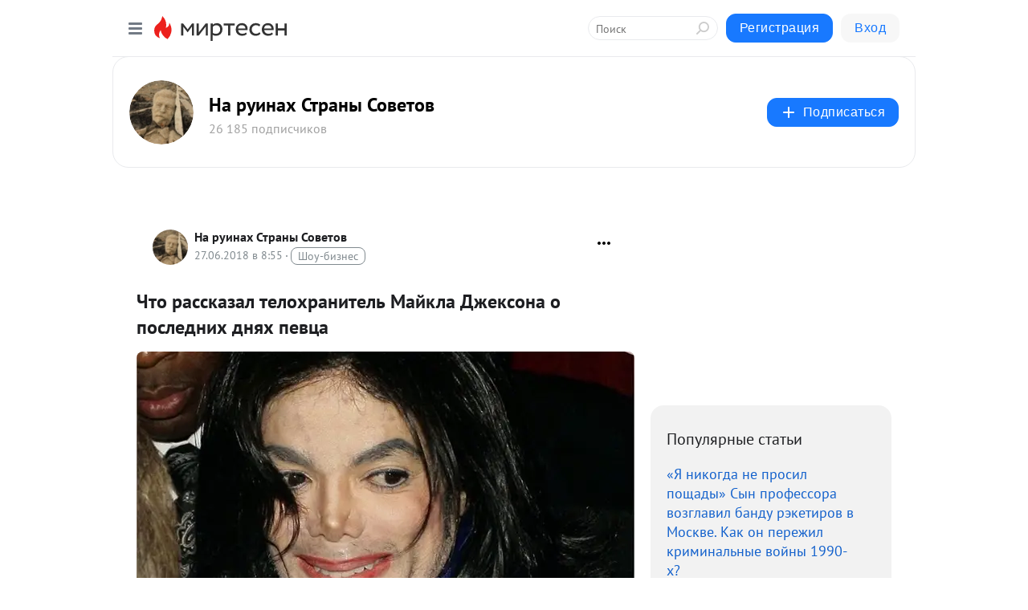

--- FILE ---
content_type: text/html; charset=utf-8
request_url: https://d90.mirtesen.ru/blog/43498797825/CHto-rasskazal-telohranitel-Maykla-Dzheksona-o-poslednih-dnyah-p
body_size: 30613
content:
<!DOCTYPE html>
<html lang="ru" >
<head>
<meta charset="utf-8" />
<meta name="robots" content="all"/>
<script>window.__SM_COUNTER_ID = 45130;</script>
<title data-react-helmet="true">Что рассказал телохранитель Майкла Джексона о последних днях певца -  На руинах Страны Советов - Медиаплатформа МирТесен</title>
<meta name="viewport" content="width=device-width, initial-scale=1"/>
<meta name="yandex-verification" content="4e217bafcb78259e"/>
<meta data-react-helmet="true" name="description" content="Судьба короля поп-музыки Майкла Джексона до сих пор покрыта завесой тайны. С его именем еще при жизни было связано множество скандалов, а после смерти звезды стали множиться теории заговора, объясняющие внезапную гибель мужчины. Многие из его поклонников убеждены, что Майкла «убрали» - 27 июня - 43498797825 - Медиаплатформа МирТесен"/><meta data-react-helmet="true" name="keywords" content="одноклассники, однокурсники, соседи, сослуживцы, мир тесен, земляки, старые друзья, география, блоги домов, события вокруг, социальная сеть, карта, дом, работа, web 2.0"/><meta data-react-helmet="true" property="og:image" content="https://r2.mt.ru/r16/photo306E/20219373829-0/jpg/bp.jpeg"/><meta data-react-helmet="true" property="og:image:width" content="1200"/><meta data-react-helmet="true" property="og:image:height" content="628"/><meta data-react-helmet="true" property="og:image:alt" content="Что рассказал телохранитель Майкла Джексона о последних днях певца -  На руинах Страны Советов - Медиаплатформа МирТесен"/><meta data-react-helmet="true" property="twitter:image" content="https://r2.mt.ru/r16/photo306E/20219373829-0/jpg/bp.jpeg"/><meta data-react-helmet="true" property="vk:image" content="https://r2.mt.ru/r16/photo306E/20219373829-0/jpg/bp.jpeg"/><meta data-react-helmet="true" property="og:description" content="Судьба короля поп-музыки Майкла Джексона до сих пор покрыта завесой тайны. С его именем еще при жизни было связано множество скандалов, а после смерти звезды стали множиться теории заговора, объясняющие внезапную гибель мужчины. Многие из его поклонников убеждены, что Майкла «убрали» - 27 июня - 43498797825 - Медиаплатформа МирТесен"/><meta data-react-helmet="true" property="twitter:description" content="Судьба короля поп-музыки Майкла Джексона до сих пор покрыта завесой тайны. С его именем еще при жизни было связано множество скандалов, а после смерти звезды стали множиться теории заговора, объясняющие внезапную гибель мужчины. Многие из его поклонников убеждены, что Майкла «убрали» - 27 июня - 43498797825 - Медиаплатформа МирТесен"/><meta data-react-helmet="true" property="og:site_name" content=" На руинах Страны Советов - МирТесен"/><meta data-react-helmet="true" property="og:site" content=" На руинах Страны Советов - МирТесен"/><meta data-react-helmet="true" property="og:type" content="article"/><meta data-react-helmet="true" property="og:url" content="https://d90.mirtesen.ru/blog/43498797825/CHto-rasskazal-telohranitel-Maykla-Dzheksona-o-poslednih-dnyah-p"/><meta data-react-helmet="true" property="og:title" content="Что рассказал телохранитель Майкла Джексона о последних днях певца -  На руинах Страны Советов - Медиаплатформа МирТесен"/><meta data-react-helmet="true" property="twitter:card" content="summary_large_image"/><meta data-react-helmet="true" property="twitter:title" content="Что рассказал телохранитель Майкла Джексона о последних днях певца -  На руинах Страны Советов - Медиаплатформа МирТесен"/>
<link data-react-helmet="true" rel="image_src" href="https://r2.mt.ru/r16/photo306E/20219373829-0/jpg/bp.jpeg"/><link data-react-helmet="true" rel="canonical" href="https://d90.mirtesen.ru/blog/43498797825/CHto-rasskazal-telohranitel-Maykla-Dzheksona-o-poslednih-dnyah-p"/><link data-react-helmet="true" rel="index" href="https://d90.mirtesen.ru"/><link data-react-helmet="true" rel="alternate" type="application/atom+xml" title=" На руинах Страны Советов - МирТесен" href="https://d90.mirtesen.ru/blog/atom"/><link data-react-helmet="true" rel="alternate" type="application/atom+xml" title=" На руинах Страны Советов - МирТесен" href="https://d90.mirtesen.ru/blog/rss"/><link data-react-helmet="true" rel="icon" href="/favicon.ico" type="image/x-icon" sizes="16x16"/><link data-react-helmet="true" rel="shortcut icon" href="/favicon.ico" type="image/x-icon" sizes="16x16"/>

<link rel="stylesheet" href="https://alpha.mirtesen.ru/assets/modern/bundle.async.390fc67b829a9a691b15.css" media="print" onload="this.media='all'">
<link rel="stylesheet" href="https://alpha.mirtesen.ru/assets/modern/bundle.blog.40ef2de0d009ad6d924a.css" />
</head>
<body >



<div id="root"><div class="app blog-post-page"><div id="layout" class="blog-post-layout"><div id="main-container" class="not-admin"><header id="header"><div class="header-wrapper" style="width:auto"><div class="header-container"><div class="header"><div class="header__navigation"></div></div></div></div></header><div id="three-column-container"><div id="very-left-column" class=""><div class="sticky-wrap" style="left:0"><div class="sticky__content"><div class="left-menu"><div class="left-menu__blog"><div class="left-menu__item left-menu__blog-item"><div class="left-menu__item_title left-menu__item_header"> На руинах Стра...</div><a class="left-menu__item_element" href="https://d90.mirtesen.ru/">Главная</a><a class="left-menu__item_element" href="https://d90.mirtesen.ru/blog">Блог</a><a class="left-menu__item_element" href="https://d90.mirtesen.ru"> Хроники развала</a></div><div class="left-menu__item left-menu__blog-item"><div class="left-menu__item_title left-menu__item_header"></div><i class="left-menu__item_delimiter"></i><a class="left-menu__item_element" href="https://d90.mirtesen.ru/blog/latest">Новые</a><a class="left-menu__item_element" href="https://d90.mirtesen.ru/blog/interesting">Лучшие</a><a class="left-menu__item_element" href="https://d90.mirtesen.ru/blog/commented">Обсуждаемые</a><a class="left-menu__item_element" href="https://d90.mirtesen.ru/comments">Комментарии</a><a class="left-menu__item_element" href="https://d90.mirtesen.ru/people">Участники сайта</a></div></div><div class="left-menu__item" id="topics-menu"><div class="left-menu__item_title" id="topics-menu-title">Рубрики</div><a class="left-menu__item_element" href="//mirtesen.ru/topic/cooking?utm_medium=from_left_sidebar"><span><img src="//static.mtml.ru/images/topics/cooking.svg" alt="cooking" loading="lazy" width="16" height="16"/></span><span>Кулинария</span></a><a class="left-menu__item_element" href="//mirtesen.ru/topic/family?utm_medium=from_left_sidebar"><span><img src="//static.mtml.ru/images/topics/family.svg" alt="family" loading="lazy" width="16" height="16"/></span><span>Дети и семья</span></a><a class="left-menu__item_element" href="//mirtesen.ru/topic/show?utm_medium=from_left_sidebar"><span><img src="//static.mtml.ru/images/topics/show.svg" alt="show" loading="lazy" width="16" height="16"/></span><span>Шоу-бизнес</span></a><a class="left-menu__item_element" href="//mirtesen.ru/topic/politics?utm_medium=from_left_sidebar"><span><img src="//static.mtml.ru/images/topics/politics.svg" alt="politics" loading="lazy" width="16" height="16"/></span><span>Политика</span></a><a class="left-menu__item_element" href="//mirtesen.ru/topic/health?utm_medium=from_left_sidebar"><span><img src="//static.mtml.ru/images/topics/health.svg" alt="health" loading="lazy" width="16" height="16"/></span><span>Здоровье</span></a><button class="left-menu__item_button">Показать все<svg class="svg-icon"><use href="/images/icons.svg?v=1768636#angle-down"></use></svg></button></div><div class="left-menu__item"><div class="left-menu__item_title left-menu__item_header"><a href="https://mirtesen.ru/" class="left-menu__item_title-anchor">Моя лента</a></div><a href="https://mirtesen.ru/chats" class="left-menu__item_element left-menu__item_element_chat" target="_self"><span><img src="//static.mtml.ru/images/icons_v2/chats.svg" alt="ЧАТЫ" loading="lazy" width="16" height="16"/></span><span id="chats-tooltip">ЧАТЫ</span></a><a href="https://mirtesen.ru/polls" class="left-menu__item_element left-menu__item_element_poll" target="_self"><span><img src="//static.mtml.ru/images/icons_v2/vote.svg" alt="Опросы" loading="lazy" width="28" height="28"/></span><span id="polls-tooltip">Опросы</span></a><a href="https://mirtesen.ru/bloggers" class="left-menu__item_element" target="_self"><span><img src="//static.mtml.ru/images/icons_v2/IconBloggersColor.svg" alt="Блогеры" loading="lazy" width="17" height="17"/></span><span id="bloggers-tooltip">Блогеры</span></a><a href="https://mirtesen.ru/user-posts" class="left-menu__item_element" target="_self"><span><img src="//static.mtml.ru/images/icons_v2/IconUserContent.svg" alt="Глас народа" loading="lazy" width="16" height="16"/></span><span id="user-posts-tooltip">Глас народа</span></a><a href="https://mirtesen.ru/popular/liked" class="left-menu__item_element" target="_self"><span><img src="//static.mtml.ru/images/icons_v2/IconPopularColor.svg" alt="Популярное" loading="lazy" width="13" height="16"/></span><span id="popular-posts-tooltip">Популярное</span></a><a href="https://mirtesen.ru/popular/commented" class="left-menu__item_element" target="_self"><span><img src="//static.mtml.ru/images/icons_v2/IconDiscussColor.svg" alt="Обсуждаемое" loading="lazy" width="14" height="14"/></span><span id="commented-posts-tooltip">Обсуждаемое</span></a></div><div class="left-menu__item" id="common-menu"><a href="https://k41tv.app.link/sidebarlink" class="btn btn-primary btn-primary_left-menu" target="_blank" id="app-tooltip"><svg class="svg"><use href="/images/icons.svg#app-icon"></use></svg><span class="left-menu__item_element-text">Мессенджер МТ</span></a><a href="https://info.mirtesen.ru/about" class="left-menu__item_element" target="_blank"><span><img src="//static.mtml.ru/images/icons_v2/IconAbout.svg" alt="О компании" loading="lazy" width="9" height="14"/></span><span class="left-menu__item_element-text">О компании</span></a><a href="https://info.mirtesen.ru/glagol" class="left-menu__item_element" target="_blank"><span><img src="//static.mtml.ru/images/icons_v2/icon-glagol.svg" alt="О редакции ГлагоL" loading="lazy" width="8" height="13"/></span><span class="left-menu__item_element-text">О редакции ГлагоL</span></a><a href="https://info.mirtesen.ru/news" class="left-menu__item_element" target="_blank"><span><img src="//static.mtml.ru/images/icons_v2/IconNews.svg" alt="Новости" loading="lazy" width="16" height="14"/></span><span class="left-menu__item_element-text">Новости</span></a><a href="https://info.mirtesen.ru/partners" class="left-menu__item_element" target="_blank"><span><img src="//static.mtml.ru/images/icons_v2/IconPartners.svg" alt="Партнерам" loading="lazy" width="16" height="13"/></span><span class="left-menu__item_element-text">Партнерам</span></a><a href="https://info.mirtesen.ru/promo" class="left-menu__item_element" target="_blank"><span><img src="//static.mtml.ru/images/icons_v2/IconAdvertizing.svg" alt="Рекламодателям" loading="lazy" width="17" height="16"/></span><span class="left-menu__item_element-text">Рекламодателям</span></a><a href="https://mirtesen.ru/feedback/report" class="left-menu__item_element" target="_blank"><span><img src="//static.mtml.ru/images/icons_v2/IconFeedback.svg" alt="Обратная связь" loading="lazy" width="16" height="13"/></span><span class="left-menu__item_element-text">Обратная связь</span></a><a href="https://mirtesen.ru/feedback/report/spam" class="left-menu__item_element" target="_blank"><span><img src="//static.mtml.ru/images/icons_v2/IconSpam.svg" alt="Пожаловаться на спам" loading="lazy" width="15" height="14"/></span><span class="left-menu__item_element-text">Пожаловаться на спам</span></a><a href="https://info.mirtesen.ru/agreement" class="left-menu__item_element" target="_blank"><span><img src="//static.mtml.ru/images/icons_v2/IconAgreement.svg" alt="Соглашение" loading="lazy" width="15" height="16"/></span><span class="left-menu__item_element-text">Соглашение</span></a><a href="https://info.mirtesen.ru/recommendation_rules" class="left-menu__item_element" target="_blank"><span><img src="//static.mtml.ru/images/icons_v2/IconAgreement.svg" alt="Рекомендательные технологии" loading="lazy" width="15" height="16"/></span><span class="left-menu__item_element-text">Рекомендательные технологии</span></a></div></div><p class="recommendation-tech">На информационном ресурсе применяются <a href="https://info.mirtesen.ru/recommendation_rules">рекомендательные технологии</a> (информационные технологии предоставления информации на основе сбора, систематизации и анализа сведений, относящихся к предпочтениям пользователей сети &quot;Интернет&quot;, находящихся на территории Российской Федерации)</p><div class="mt-tizer-ad-block"><div class="partner-block-wrapper"><div id="unit_99821"></div></div></div></div></div></div><div id="content-container"><div id="secondary-header" class="secondary-header secondary-header_blog"><div class="secondary-header__middle"><div id="secondary-header-logo" class="secondary-header__logo-outer"><div class="secondary-header__logo-wrap"><a class="userlogo userlogo_xl" href="https://d90.mirtesen.ru/?utm_referrer=mirtesen.ru" title="" target="" data-rjs="2"></a></div></div><div class="secondary-header__title-wrap"><div class="secondary-header__title-subscribers"><h2 class="secondary-header__title"><a class="secondary-header__title-link" href="https://d90.mirtesen.ru/?utm_referrer=mirtesen.ru" style="color:#000" rel="nofollow"> На руинах Страны Советов</a></h2><i class="secondary-header__subscribers">26 185 подписчиков</i></div></div><div><div id="mt-dropdown-menu" class="mt-dropdown-menu"><button appearance="btn" title="Подписаться" type="button" class="mt-dropdown-menu__btn btn btn-primary"><svg class="svg-icon"><use href="/images/icons.svg?v=1768636#cross"></use></svg>Подписаться</button></div></div></div></div><div class="blog-post-item blog-post-item_tile"><div id="double-column-container"><div id="right-column"><div class="partner-block-wrapper"><div id="unit_103944"></div></div><div class="right-column-posts"><h3 class="right-column-posts__title">Популярные статьи</h3><ul class="right-column-posts_list"><li class="right-column-posts_list_item"><a href="//d90.mirtesen.ru/blog/43306886901?utm_referrer=mirtesen.ru&amp;utm_medium=from_block_popular_articles" class="right-column-posts_list_item__link"><span class="right-column-posts_list_item__title">«Я никогда не просил пощады» Сын профессора возглавил банду рэкетиров в Москве. Как он пережил криминальные войны 1990-х?</span><span class="right-column-posts_list_item__date"></span></a></li><li class="right-column-posts_list_item"><a href="//d90.mirtesen.ru/blog/43814277727?utm_referrer=mirtesen.ru&amp;utm_medium=from_block_popular_articles" class="right-column-posts_list_item__link"><span class="right-column-posts_list_item__title">«За Киану Ривза платили копейки» Первая в России женщина-телохранитель про сложных клиентов и секреты своей профессии</span><span class="right-column-posts_list_item__date"></span></a></li></ul></div><div class="partner-block-wrapper"><div id="unit_103939"></div></div><div class="right-column-comments right-column-comments_blog"><h3 class="right-column-comments__title">Свежие комментарии</h3><ul class="right-column-comments-list"><li class="right-column-comments-item"><a href="https://mirtesen.ru/people/58387310" class="right-column-comments-item__author"><span class="userlogo userlogo_s" href="" title="" target="" data-rjs="2"></span><div class="right-column-comments-item__author__info"><i class="right-column-comments-item__author__name" style="color:hsl(174, 70%, 50%)">Артур Будаев</i><i class="right-column-comments-item__pubdate"></i></div></a><div class="right-column-comments-item__post"><span class="right-column-comments-item__post__message">А тут живёшь на пенсию и &quot;процветаешь&quot;</span><span class="right-column-comments-item__post__title">Как живет Адриано...</span></div></li><li class="right-column-comments-item"><a href="https://mirtesen.ru/people/641193045" class="right-column-comments-item__author"><span class="userlogo userlogo_s" href="" title="" target="" data-rjs="2"></span><div class="right-column-comments-item__author__info"><i class="right-column-comments-item__author__name" style="color:hsl(253, 70%, 50%)">Михаил Федоров</i><i class="right-column-comments-item__pubdate"></i></div></a><div class="right-column-comments-item__post"><span class="right-column-comments-item__post__message">коровы!</span><span class="right-column-comments-item__post__title">8 очаровательных ...</span></div></li><li class="right-column-comments-item"><a href="https://mirtesen.ru/people/70954625" class="right-column-comments-item__author"><span class="userlogo userlogo_s" href="" title="" target="" data-rjs="2"></span><div class="right-column-comments-item__author__info"><i class="right-column-comments-item__author__name" style="color:hsl(186, 70%, 50%)">Владимир Четвериков</i><i class="right-column-comments-item__pubdate"></i></div></a><div class="right-column-comments-item__post"><span class="right-column-comments-item__post__message">Дайте мужчине спокойно дожить жизнь, он это заслужил!</span><span class="right-column-comments-item__post__title">Как живет Адриано...</span></div></li></ul></div><div class="partner-block-wrapper"><div id="unit_99810"></div></div><div class="partner-block-wrapper"><div id="unit_95080"></div></div><div class="sticky2" style="top:30px"><div class="partner-block-wrapper"><div id="unit_103947"></div></div></div></div><div id="content-column" class="content-column"><div class="adfox-top"><div class="partner-block-wrapper"><div id="unit_99815"></div></div><div class="partner-block-wrapper"><div id="unit_99815"></div></div></div><article class="blog-post" id="post_43498797825" itemscope="" itemType="http://schema.org/NewsArticle"><meta itemscope="" itemProp="mainEntityOfPage" itemType="https://schema.org/WebPage" itemID="https://d90.mirtesen.ru/blog/43498797825/CHto-rasskazal-telohranitel-Maykla-Dzheksona-o-poslednih-dnyah-p" content=""/><meta itemProp="datePublished" content="2018-06-27T08:55:50.000Z"/><meta itemProp="dateModified" content="2018-06-27T08:55:50.000Z"/><span itemscope="" itemType="https://schema.org/Organization" itemProp="publisher"><meta itemProp="name" content=" На руинах Страны Советов"/><span itemscope="" itemType="https://schema.org/ImageObject" itemProp="logo"><meta itemProp="url" content="//mtdata.ru/u5/photo6111/20959858716-0/original.jpeg"/></span></span><meta itemProp="image" content="https://r2.mt.ru/r16/photo306E/20219373829-0/jpg/bp.jpeg"/><div class="blog-post__header"><div class="blog-post__author" rel="author"><span class="blog-post__author-avatar"><a class="userlogo" href="//d90.mirtesen.ru?utm_referrer=mirtesen.ru" title="" target="_self" data-rjs="2"></a></span><div><a class="blog-post__author-name" href="//d90.mirtesen.ru" target="_blank"><span itemProp="author"> На руинах Страны Советов</span></a><div class="blog-post__info"><div class="blog-post__pubdate"></div><h3 class="blog-post__topic-category-wrapper"><a class="blog-post__topic-category" href="//mirtesen.ru/topic/show?utm_medium=from_headline_topic_button"><span>Шоу-бизнес</span></a></h3></div></div></div><div><button title="Подписаться" class="btn blog-post__header-subscribe btn-primary">Подписаться</button></div><div id="mt-dropdown-menu" class="mt-dropdown-menu context-dropdown"><button type="button" class="mt-dropdown-menu__btn"><svg class="svg-icon"><use href="/images/icons.svg?v=1768636#more"></use></svg></button></div></div><h1 class="blog-post__title" itemProp="headline">Что рассказал телохранитель Майкла Джексона о последних днях певца</h1><div class="partner-block-wrapper"><div id="unit_103965"></div></div><div class="blog-post__text" itemProp="articleBody"><p> <img class="POST_IMAGE " src="https://r2.mt.ru/r16/photo306E/20219373829-0/jpg/bp.webp"    alt=""width="620"height="auto"loading="lazy"/></p> <p>Судьба короля поп-музыки <strong>Майкла Джексона</strong> до сих пор покрыта завесой тайны. С его именем еще при жизни было связано множество скандалов, а после смерти звезды стали множиться теории заговора, объясняющие внезапную гибель мужчины.</p> <p>Многие из его поклонников убеждены, что Майкла «убрали» <strong>высокопоставленные враги</strong>, давно планировавшие устранить неудобного для них исполнителя.<div id="unit_101877"><a href="https://smi2.ru/" ></a></div>
<script type="text/javascript" charset="utf-8">
  (function() {
    var sc = document.createElement('script'); sc.type = 'text/javascript'; sc.async = true;
    sc.src = '//smi2.ru/data/js/101877.js'; sc.charset = 'utf-8';
    var s = document.getElementsByTagName('script')[0]; s.parentNode.insertBefore(sc, s);
  }());
</script> Кое-кто и вовсе верит, <a href="https://videoboom.cc/alternativnye-istoricheskie-teorii/" rel="nofollow ugc noreferrer noopener" target="_blank">будто певец жив</a>.</p> <p>Смерть свою музыкант, дескать, инсценировал, поскольку устал от дурной славы. Но <strong>телохранитель Джексона</strong> думает, что знает истинную причину гибели звездного клиента!</p> <p><img class="POST_IMAGE " src="https://r2.mt.ru/r16/photo6FB1/20773228131-0/jpg/bp.webp"  alt=""width="620"height="auto"loading="lazy"/></p> <p>В последние годы жизни королю поп-музыки приходилось несладко. Постоянный стресс сводил мужчину с ума. Из-за обвинений в педофилии Майкл <strong>едва не стал банкротом</strong>, его банковский счет практически опустел. К тому же здоровье певца было подорвано осложнениями после пластических операций.</p> <p><img class="POST_IMAGE " src="https://r2.mt.ru/r16/photo97B5/20104009584-0/jpg/bp.webp"  alt=""width="620"height="auto"loading="lazy"/></p> <p>Злопыхатели рассказывали, будто Джексон едва не заполучил рак кожи, пытаясь с помощью хирургов стать белым. Сам музыкант всё отрицал, объясняя ситуацию <a href="https://videoboom.cc/televedushchiy-s-vitiligo/" rel="nofollow ugc noreferrer noopener" target="_blank">генетическим заболеванием витилиго</a>.</p> <p>Как бы то ни было, в последние годы жизни исполнитель почти не выходил на солнце, а в крайних случаях надевал широкие плащи и пользовался зонтом.</p> <p><img class="POST_IMAGE " src="https://r2.mt.ru/r17/photo31D4/20327082433-0/jpg/bp.webp"  alt=""width="620"height="auto"loading="lazy"/></p> <p><img class="POST_IMAGE " src="https://r2.mt.ru/r27/photo1FC2/20550155282-0/jpg/bp.webp"  alt=""width="620"height="auto"loading="lazy"/></p> <p>Разумеется, Майкл признавался лишь в малой доле от истинного числа сделанных им пластических операций. Однако врачи сейчас считают, что уязвимым к солнечному свету певца сделало именно <strong>витилиго</strong>.</p> <p>Доказательств этому море: взгляни хоть на руку музыканта на фотографии ниже. Нарушение пигментации заметно невооруженным глазом.</p> <p><img class="POST_IMAGE " src="https://r3.mt.ru/r16/photoB812/20996300980-0/jpg/bp.webp"  alt=""width="620"height="auto"loading="lazy"/></p> <p>Друзья Джексона знали, что сделало с ним тяжелое детство и влияние тирана-отца.<div id="unit_103919"><a href="https://smi2.ru/" ></a></div>
<script type="text/javascript" charset="utf-8">
  (function() {
    var sc = document.createElement('script'); sc.type = 'text/javascript'; sc.async = true;
    sc.src = '//smi2.ru/data/js/103919.js'; sc.charset = 'utf-8';
    var s = document.getElementsByTagName('script')[0]; s.parentNode.insertBefore(sc, s);
  }());
</script> Застенчивый и скромный Майкл буквально <strong>сходил с ума</strong> от постоянной шумихи, настойчивого внимания папарацци и громких судебных процессов. Всё это страшно изматывало музыканта.</p> <p><img class="POST_IMAGE " src="https://r1.mt.ru/r16/photo22A2/20665519527-0/jpg/bp.webp"  alt=""width="620"height="auto"loading="lazy"/></p> <p>В последний свой тур мужчина собирался отправиться ради благополучия детей. Король поп-музыки был по уши в долгах, но мечтал обеспечить <a href="https://videoboom.cc/syn-maykla-dzheksona/" rel="nofollow ugc noreferrer noopener" target="_blank">собственным отпрыскам</a> достойное будущее.</p> <p>А для этого нужно было выступать. К сожалению, обуявшая Джексона паранойя заставила его смертельно бояться выхода на сцену.</p> <p><img class="POST_IMAGE " src="https://r1.mt.ru/r16/photo5979/20888592376-0/jpg/bp.webp"  alt=""width="620"height="auto"loading="lazy"/></p> <p>Бывший телохранитель Майкла <strong>Мэтт Фиддс</strong> рассказывает, что музыкант верил: на концерте его неминуемо убьют. Несчастный собирался надеть на выступление пуленепробиваемый жилет, хоть и сомневался, что тот сможет помочь.</p> <p>Вместе с друзьями телохранитель пытался доказать музыканту: на концерте всё будет хорошо. Сам мужчина, к слову, считал, что никакая опасность Джексону не грозит.</p> <p><img class="POST_IMAGE " src="https://r.mt.ru/r18/photoF0C6/20442446678-0/jpg/bp.webp"  alt=""width="620"height="auto"loading="lazy"/></p> <p>Фиддса больше пугала <strong>страшная худоба</strong> Майкла. Последний раз Мэтт видел своего нанимателя за несколько дней до его смерти. Специалиста поразило, насколько костлявым казался Джексон.</p> <p>Певец был гиперактивен, но утверждал, что у его личного врача найдутся особые таблетки. Медикаменты, дескать, точно помогли бы Майклу успокоиться и выступить достойно.</p> <p><img class="POST_IMAGE " src="https://r4.mt.ru/r16/photo9677/20111665225-0/jpg/bp.webp"  alt=""width="620"height="auto"loading="lazy"/></p> <p>Фиддс уверен, что певец действительно скончался от передозировки. Впрочем, телохранитель считает: Джексон уже был не жилец. Патологоанатомы, вскрывавшие тело Майкла, ужаснулись.</p> <p>По их словам, музыкант перенес 13 пластических операций, на руках у несчастного было множество следов от инъекций, а в желудке — одни лишь таблетки. Кроме того, Джексон был <strong>чудовищно истощен</strong>. При росте 178 сантиметров весил певец лишь 51 килограмм!</p> <p><img class="POST_IMAGE " src="https://r3.mt.ru/r18/photo22A2/20334738074-0/jpg/bp.webp"  alt=""width="620"height="auto"loading="lazy"/></p> <p>Безусловно, Майкл был великим музыкантом. Однако при всём его невероятном даре и огромном богатстве <strong>найти счастье в жизни</strong> Джексону не удалось. Поклонники до сих пор искренне жалеют ушедшего короля поп-музыки…</p> <div> <div class="video-wrap"><iframe src="https://www.youtube.com/embed/h_D3VFfhvs4?rel=1&fs=1" allow="accelerometer; autoplay; encrypted-media; gyroscope; picture-in-picture; fullscreen"></iframe></div></div> <p>А ведь в свое время общество видело в певце обыкновенного педофила. Одни <a href="https://videoboom.cc/obysk-v-dome-maykla-dzheksona/" rel="nofollow ugc noreferrer noopener" target="_blank">находки на его личном ранчо</a> чего стоят!</p> <p>Лишь после смерти Майкла выяснилось: музыканта попросту оклеветали. «<em>Несчастный, больной, одинокий взрослый ребенок</em>», — пишут фанаты о Джексоне. И, надо признать, во многом они правы.</p></div><div id="panda_player" class="panda-player"></div><div class="blog-post__source"><a href="https://d90.mirtesen.ru/url?e=simple_click&amp;blog_post_id=43498797825&amp;url=p4gvJxxNwzAj9lmRw7tuBsFwoKLBp2FKZiaMz2UhqLKHXc72__P__2BDNZgB2HGIMhFtUpak1T95RwngH5ldQ6mj37WDfHvFtX17R__P__2BWcyAtL1EwSeyyewC51J8__P__2F44Vb6Rlxa0g" target="_blank">Ссылка на первоисточник</a></div><div class="blog-post__subscribe"><p class="blog-post__subscribe-text">Понравилась статья? Подпишитесь на канал, чтобы быть в курсе самых интересных материалов</p><a href="#" class="btn btn-primary">Подписаться</a></div><ul class="mt-horizontal-menu mt-horizontal-menu_list mt-horizontal-menu_multiline-left post-tags"><li><a href="/hashtags/%D0%9F%D0%BB%D0%B0%D1%89%D0%B8" class="tag-label-2 tag-label-2_sm"><span>Плащи</span></a><meta itemProp="about" content="Плащи"/></li></ul><div class="blog-post__footer"><div class="post-controls"><div><div class="post-actions"><div class="post-actions__push"></div></div></div></div></div><span></span></article><nav class="pagination"><ul class="blog-post__pagination"><li><a href="https://d90.mirtesen.ru/blog/43943691430/Kak-razvalili-SSSR-cherez-iskusstvenno-sozdavayemyiy-defitsit.?utm_referrer=mirtesen.ru"><span class="blog-post__pagination__arrow">←</span>Предыдущая тема</a></li><li class="blog-post__pagination__symbol"> | </li><li><a href="https://d90.mirtesen.ru/blog/43828713732/Plohoy-signal.-Na-kogo-ssyilalsya-Solzhenitsyin?utm_referrer=mirtesen.ru">Следующая тема<span class="blog-post__pagination__arrow">→</span></a></li></ul></nav><div class="partner-block-wrapper"><div id="unit_103916"></div></div><span></span><div class="adfox-outer blog-post-item__ad-block"><div class="partner-block-wrapper"><div id="unit_99816"></div></div></div></div></div><div class="blog-post-bottom-partners"><div class="partner-block-wrapper"><div id="unit_103941"></div></div><div class="partner-block-wrapper"><div id="unit_95079"></div></div><div class="partner-block-wrapper"><div id="unit_95031"></div></div></div></div></div></div></div><div style="position:fixed;bottom:50px;right:0;cursor:pointer;transition-duration:0.2s;transition-timing-function:linear;transition-delay:0s;z-index:10;display:none"><div id="scroll-top"><div>наверх</div></div></div></div><div></div></div></div>
<div id="messenger-portal" class="messenger-embedded"></div>
<script>window.__PRELOADED_STATE__ = {"blogDomain":{},"promotion":{"popup":{},"activeTab":"platform","sections":{"platform":{"title":"Реклама на Платформе","isMenu":true,"changed":false,"forDevs":true},"settings":{"title":"Настройки рекламы","isMenu":true,"changed":false,"forDevs":true},"item":{"title":"Редактирование объекта","isMenu":false,"changed":false,"forDevs":true},"itemAdd":{"title":"Добавление объекта","isMenu":false,"changed":false,"forDevs":true},"deposit":{"title":"Пополнение баланса","isMenu":false,"changed":false,"forDevs":true},"stats":{"title":"Статистика рекламы","isMenu":true,"changed":false,"forDevs":true}},"changed":{"platform":false,"settings":false,"item":false,"stats":false},"data":{"platform":"","settings":{"currentBalance":0,"spentBalance":0,"groupItem":{"id":null,"status":"STATUS_PENDING","dateStart":null,"dateEnd":null,"fullClicksLimit":null,"dayClicksLimit":null,"clickPrice":null,"utmSource":null,"utmMedium":null,"utmCampaign":null,"targetGeoIds":null,"targetIsMale":null,"targetAgeMin":null,"targetAgeMax":null,"targetTime":null,"title":null,"canChangeStatus":null,"inRotation":false,"fullClicks":0,"dayClicks":0},"blogpostItems":[]},"item":{"id":null,"status":"STATUS_PENDING","dateStart":null,"dateEnd":null,"fullClicksLimit":null,"dayClicksLimit":null,"clickPrice":null,"utmSource":null,"utmMedium":null,"utmCampaign":null,"targetGeoIds":null,"targetIsMale":null,"targetAgeMin":null,"targetAgeMax":null,"targetTime":null,"title":null,"canChangeStatus":null,"inRotation":false,"fullClicks":0,"dayClicks":0},"itemAdd":{"url":null},"deposit":{"value":""},"stats":{"periodFrom":"2025-12-27","periodTo":"2026-01-16"}},"errors":{}},"editComments":{"activeTab":"stats","sections":{"stats":{"title":"Статистика","isMenu":true,"changed":false,"forDevs":true},"settings":{"title":"Настройки","isMenu":true,"changed":false,"forDevs":true}},"changed":{"stats":false,"settings":false},"data":{"stats":{"periodFrom":"2026-01-09","periodTo":"2026-01-16"},"settings":{"applyForCommentsEnabled":0,"commonEnabled":0,"siteEnabled":0,"keyWords":[]}},"errors":{}},"actionVote":{},"header":{"sidebarEnabled":false,"sidebarIsOpen":false},"messageNotifications":{"items":[],"startFrom":0,"nextFrom":0,"hasMoreItems":true,"busy":false},"activityNotifications":{"items":[],"nextFrom":"","hasMoreItems":true,"busy":false},"headerSearch":{"value":"","result":{"people":[],"groups":[],"posts":[]},"isLoading":false,"hasResults":false},"rssEditor":{"editKey":null,"type":"add","loading":{"defaultImage":false},"values":{"maxTextLength":0,"publicationDelay":0,"useFullText":false,"useShortDesctiption":false,"ignoreMediaTags":false,"rssSourceLink":"","autoRefreshImportedThemes":false,"pregTemplateTextSearch":"","pregTemplateTextChange":"","xpathLongText":"","xpathImage":"","showCategory":"","importCategory":"","keepImages":false,"keepLinks":false,"keepIframes":false,"useEmbedCode":false,"useYandexTurbo":false,"addYandexGenreTags":false,"loadingTimout":0,"hideSourceLink":false,"defaultImage":""}},"telegramEditor":{"editKey":null,"type":"add","values":{"username":null,"signature":""}},"auth":{"user":null,"groupPrivileges":{},"viewedTooltips":{}},"authForm":{"isBusy":false,"widgetId":"0","instances":{"0":{"isOpen":false,"activeTab":"login","callAndSmsLimits":{"apiLimits":{"smsAllowed":true,"callAllowed":true,"smsTimeLimitExceededMsg":"","callTimeLimitExceededMsg":""},"timers":{}},"params":{"login":{"phone":"","code":"","mode":"SMS","step":"","errorMap":{}},"loginByEmail":{"email":"","password":"","remember":"on","step":"","errorMap":{}},"registration":{"name":"","lastname":"","email":"","phone":"","code":"","mode":"SMS","step":"","errorMap":{}},"registrationByEmail":{"email":"","name":"","phone":"","code":"","mode":"SMS","step":"","errorMap":{}},"password":{"email":"","errorMap":{}}}}}},"blogModerators":{"staff":[],"popup":{"popupType":null,"userInfo":null},"errors":{},"radioBtnValue":null},"logoEditor":{"image":null,"allowZoomOut":false,"position":{"x":0.5,"y":0.5},"scale":1,"rotate":0,"borderRadius":0,"width":100,"height":100,"border":0,"isEmpty":true,"type":"blog"},"headerBackgroundEditor":{"image":null,"type":"blog","allowZoomOut":false,"position":{"x":0.5,"y":0.5},"scale":1,"rotate":0,"borderRadius":0,"blogHeight":240,"profileHeight":240,"border":0,"isEmpty":true},"titleEditor":{"title":""},"secondaryHeader":{"logoSwitcher":false,"titleSwitcher":false,"backgroundSwitcher":false,"logoEditor":false,"titleEditor":false,"backgroundEditor":false},"blogMenuSettings":{"isChanged":false,"menuItems":[],"currentIndex":null,"menuItem":{},"staticWidgetsToRemove":[],"context":{"add":{"title":"Добавление раздела","saveButton":"Добавить"},"edit":{"title":"Раздел: ","saveButton":"Сохранить","remove":"Удалить раздел"}},"errors":{}},"siteSettings":{},"siteSettingsLeftMenu":{"sitesDropdown":false},"promotionLeftMenu":{},"editCommentsLeftMenu":{},"blogPostList":{"searchValue":"","search":{"results":[],"page":0,"hasMore":true,"isLoading":false},"blogPostList":[],"hasMoreItems":true,"page":1,"title":"","tag":"","period":"","before":"","after":"","status":"","sort":""},"blogPostEditor":{"id":null,"title":"","text":"","inProcess":false,"sign":"","disableComments":false,"tags":[],"tagSuggestions":[],"errors":[],"publishTime":null,"referenceUrl":"","nextBtnUrl":"","pushBtnUrl":"","pushBtnText":"","doFollowLinks":0,"pulse":0,"draft":false,"preloaderVisible":true,"errorMessage":{"isVisible":false,"text":"Произошла ошибка. Попробуйте еще раз или свяжитесь со службой поддержки."},"showPollEditor":false,"pollTab":"default","sentToModeration":false,"foundPolls":[],"foundPollsOffset":0,"hasMorePolls":true,"pollId":null},"actionModifyPostPopup":{"isOpen":false,"popupType":"","id":null,"deletedList":{},"approveList":{}},"rightColumnPosts":[{"id":43306886901,"title":"«Я никогда не просил пощады» Сын профессора возглавил банду рэкетиров в Москве. Как он пережил криминальные войны 1990-х?","url":"//d90.mirtesen.ru/blog/43306886901?utm_referrer=mirtesen.ru","seo_url":"//d90.mirtesen.ru/blog/43306886901?utm_referrer=mirtesen.ru","canonical_url":"//d90.mirtesen.ru/blog/43306886901?utm_referrer=mirtesen.ru","created":1768413368,"date":1768413368,"publish_time":null,"status":"STATUS_ACTIVE","isTitleHidden":false,"formattedDates":{"iso":"2026-01-14T17:56:08.000Z","ver1":"14 января, 20:56","ver2":"14.01.2026 в 20:56","ver3":"14 янв., 20:56"},"images":[],"videos":[],"shared_post":null,"mentionedPersons":null},{"id":43814277727,"title":"«За Киану Ривза платили копейки» Первая в России женщина-телохранитель про сложных клиентов и секреты своей профессии","url":"//d90.mirtesen.ru/blog/43814277727?utm_referrer=mirtesen.ru","seo_url":"//d90.mirtesen.ru/blog/43814277727?utm_referrer=mirtesen.ru","canonical_url":"//d90.mirtesen.ru/blog/43814277727?utm_referrer=mirtesen.ru","created":1768413652,"date":1768499941,"publish_time":"2026-01-15 20:58:00","status":"STATUS_ACTIVE","isTitleHidden":false,"formattedDates":{"iso":"2026-01-15T17:59:01.000Z","ver1":"15 января, 20:59","ver2":"15.01.2026 в 20:59","ver3":"15 янв., 20:59"},"images":[],"videos":[],"shared_post":null,"mentionedPersons":null}],"rightColumnComments":[{"id":128150757,"text":"А тут живёшь на пенсию и \"процветаешь\"","date":1768221558,"blog_post":{"id":43045436347,"title":"Как живет Адриано Челентано, которому исполнилось 88 лет: вы не узнаете легенду кино","seo_url":"//d90.mirtesen.ru/blog/43045436347/Kak-zhivet-Adriano-CHelentano-kotoromu-ispolnilos-88-let-vyi-ne-?utm_referrer=mirtesen.ru"},"user":{"cover":null,"count_friends":null,"id":58387310,"url":"//mirtesen.ru/people/58387310","display_name":"Артур Будаев","photo_original":"//mtdata.ru/u22/photoAEB2/20034334532-0/original.jpeg"},"images":[],"formattedDates":{"iso":"2026-01-12T12:39:18.000Z","ver1":"12 января, 15:39","ver2":"12.01.2026 в 15:39","ver3":"12 янв., 15:39"}},{"id":128144004,"text":"коровы!","date":1768036210,"blog_post":{"id":43900842952,"title":"8 очаровательных злодеек из фильмов 90-х","seo_url":"//d90.mirtesen.ru/blog/43900842952/8-ocharovatelnyih-zlodeek-iz-filmov-90-h?utm_referrer=mirtesen.ru"},"user":{"cover":null,"count_friends":null,"id":641193045,"url":"//mirtesen.ru/people/641193045","display_name":"Михаил Федоров","photo_original":"//mtdata.ru/u25/photo8A2B/20342358246-0/original.jpeg"},"images":[],"formattedDates":{"iso":"2026-01-10T09:10:10.000Z","ver1":"10 января, 12:10","ver2":"10.01.2026 в 12:10","ver3":"10 янв., 12:10"}},{"id":128142654,"text":"Дайте мужчине спокойно дожить жизнь, он это заслужил!","date":1767980398,"blog_post":{"id":43045436347,"title":"Как живет Адриано Челентано, которому исполнилось 88 лет: вы не узнаете легенду кино","seo_url":"//d90.mirtesen.ru/blog/43045436347/Kak-zhivet-Adriano-CHelentano-kotoromu-ispolnilos-88-let-vyi-ne-?utm_referrer=mirtesen.ru"},"user":{"cover":null,"count_friends":null,"id":70954625,"url":"//mirtesen.ru/people/70954625","display_name":"Владимир Четвериков","photo_original":"//mtdata.ru/u22/photoBFF0/20125664085-0/original.jpeg"},"images":[],"formattedDates":{"iso":"2026-01-09T17:39:58.000Z","ver1":"9 января, 20:39","ver2":"09.01.2026 в 20:39","ver3":"9 янв., 20:39"}}],"rightColumnGallery":{"total":0,"images":[]},"blogPost":{"id":43498797825,"title":"Что рассказал телохранитель Майкла Джексона о последних днях певца","url":"//d90.mirtesen.ru/blog/43498797825?utm_referrer=mirtesen.ru","seo_url":"//d90.mirtesen.ru/blog/43498797825/CHto-rasskazal-telohranitel-Maykla-Dzheksona-o-poslednih-dnyah-p?utm_referrer=mirtesen.ru","canonical_url":"https://d90.mirtesen.ru/blog/43498797825/CHto-rasskazal-telohranitel-Maykla-Dzheksona-o-poslednih-dnyah-p","created":1530089750,"date":1530089750,"publish_time":null,"status":"STATUS_ACTIVE","isTitleHidden":false,"preview_text":"Судьба короля поп-музыки Майкла Джексона до сих пор покрыта завесой тайны. С его именем еще при жизни было связано множество скандалов, а после смерти звезды стали множиться теории заговора, объясняющие внезапную гибель мужчины. Многие из его поклонников убеждены, что Майкла «убрали»","comments_count":0,"post_type":"post","likes":{"count":0,"user_likes":0,"can_like":0,"marks_pluses":0,"marks_minuses":0,"user_like_attr":null,"like_attr_ids":[]},"from_id":539591665,"from":{"id":539591665,"display_name":"Виктор Хомутский","url":"//mirtesen.ru/people/539591665","photo_original":"//mtdata.ru/u24/photoB56C/20312849415-0/original.jpeg","isAuthenticAccount":false},"group":{"display_name":" На руинах Страны Советов","url":"//d90.mirtesen.ru","photo_original":"//mtdata.ru/u5/photo6111/20959858716-0/original.jpeg","id":30482764586,"canViewBlogPostCreator":false,"showSubscribersAmount":true,"is_subscribed":false,"is_member":false,"is_owner":false,"is_staff":false,"created":1409560354},"attachments":[{"photo":{"id":20219373829,"photo_original":"//mtdata.ru/u16/photo306E/20219373829-0/original.jpg#20219373829","title":"1","width":700,"height":804}},{"photo":{"id":20104009584,"photo_original":"//mtdata.ru/u16/photo97B5/20104009584-0/original.jpg#20104009584","title":"1","width":700,"height":875}},{"photo":{"id":20111665225,"photo_original":"//mtdata.ru/u16/photo9677/20111665225-0/original.jpg#20111665225","title":"1","width":700,"height":715}},{"photo":{"id":20327082433,"photo_original":"//mtdata.ru/u17/photo31D4/20327082433-0/original.jpg#20327082433","title":"1","width":700,"height":934}},{"photo":{"id":20334738074,"photo_original":"//mtdata.ru/u18/photo22A2/20334738074-0/original.jpg#20334738074","title":"1","width":700,"height":1000}},{"photo":{"id":20442446678,"photo_original":"//mtdata.ru/u18/photoF0C6/20442446678-0/original.jpg#20442446678","title":"1","width":700,"height":890}},{"photo":{"id":20550155282,"photo_original":"//mtdata.ru/u27/photo1FC2/20550155282-0/original.jpg#20550155282","title":"1","width":700,"height":804}},{"photo":{"id":20665519527,"photo_original":"//mtdata.ru/u16/photo22A2/20665519527-0/original.jpg#20665519527","title":"1","width":700,"height":744}},{"photo":{"id":20773228131,"photo_original":"//mtdata.ru/u16/photo6FB1/20773228131-0/original.jpg#20773228131","title":"1","width":700,"height":700}},{"photo":{"id":20888592376,"photo_original":"//mtdata.ru/u16/photo5979/20888592376-0/original.jpg#20888592376","title":"1","width":700,"height":1048}},{"photo":{"id":20996300980,"photo_original":"//mtdata.ru/u16/photoB812/20996300980-0/original.jpg#20996300980","title":"1","width":700,"height":536}}],"modified":1760067766,"is_draft":false,"is_queued":false,"topic":"show","tags":["Плащи"],"close_comments":false,"marks_count":0,"reposts":0,"recommendations":"[]","foreignPollId":null,"isSlider":null,"padRedirectUrl":"https://mirtesen.ru/url?e=pad_click&pad_page=0&blog_post_id=43498797825&announce=1","editorStatus":"EDITOR_STATUS_NONE","extraData":null,"notificationsCanBeSent":true,"notificationsSent":false,"notificationsWillBeSent":false,"notificationsLimit":4,"text":"\x3cp> \x3cimg src=\"//mtdata.ru/u16/photo306E/20219373829-0/original.jpg#20219373829\" alt=\"\" width=\"700\" height=\"804\" />\x3c/p>\n\x3cp>Судьба короля поп-музыки \x3cstrong>Майкла Джексона\x3c/strong> до сих пор покрыта завесой тайны. С его именем еще при жизни было связано множество скандалов, а после смерти звезды стали множиться теории заговора, объясняющие внезапную гибель мужчины.\x3c/p>\n\x3cp>Многие из его поклонников убеждены, что Майкла «убрали» \x3cstrong>высокопоставленные враги\x3c/strong>, давно планировавшие устранить неудобного для них исполнителя. Кое-кто и вовсе верит, \x3ca href=\"https://videoboom.cc/alternativnye-istoricheskie-teorii/\" rel=\"nofollow ugc noreferrer noopener\" target=\"_blank\">будто певец жив\x3c/a>.\x3c/p>\n\x3cp>Смерть свою музыкант, дескать, инсценировал, поскольку устал от дурной славы. Но \x3cstrong>телохранитель Джексона\x3c/strong> думает, что знает истинную причину гибели звездного клиента!\x3c/p>\n\x3cp>\x3cimg src=\"//mtdata.ru/u16/photo6FB1/20773228131-0/original.jpg#20773228131\" alt=\"\" />\x3c/p>\n\x3cp>В последние годы жизни королю поп-музыки приходилось несладко. Постоянный стресс сводил мужчину с ума. Из-за обвинений в педофилии Майкл \x3cstrong>едва не стал банкротом\x3c/strong>, его банковский счет практически опустел. К тому же здоровье певца было подорвано осложнениями после пластических операций.\x3c/p>\n\x3cp>\x3cimg src=\"//mtdata.ru/u16/photo97B5/20104009584-0/original.jpg#20104009584\" alt=\"\" />\x3c/p>\n\x3cp>Злопыхатели рассказывали, будто Джексон едва не заполучил рак кожи, пытаясь с помощью хирургов стать белым. Сам музыкант всё отрицал, объясняя ситуацию \x3ca href=\"https://videoboom.cc/televedushchiy-s-vitiligo/\" rel=\"nofollow ugc noreferrer noopener\" target=\"_blank\">генетическим заболеванием витилиго\x3c/a>.\x3c/p>\n\x3cp>Как бы то ни было, в последние годы жизни исполнитель почти не выходил на солнце, а в крайних случаях надевал широкие плащи и пользовался зонтом.\x3c/p>\n\x3cp>\x3cimg src=\"//mtdata.ru/u17/photo31D4/20327082433-0/original.jpg#20327082433\" alt=\"\" />\x3c/p>\n\x3cp>\x3cimg src=\"//mtdata.ru/u27/photo1FC2/20550155282-0/original.jpg#20550155282\" alt=\"\" />\x3c/p>\n\x3cp>Разумеется, Майкл признавался лишь в малой доле от истинного числа сделанных им пластических операций. Однако врачи сейчас считают, что уязвимым к солнечному свету певца сделало именно \x3cstrong>витилиго\x3c/strong>.\x3c/p>\n\x3cp>Доказательств этому море: взгляни хоть на руку музыканта на фотографии ниже. Нарушение пигментации заметно невооруженным глазом.\x3c/p>\n\x3cp>\x3cimg src=\"//mtdata.ru/u16/photoB812/20996300980-0/original.jpg#20996300980\" alt=\"\" />\x3c/p>\n\x3cp>Друзья Джексона знали, что сделало с ним тяжелое детство и влияние тирана-отца. Застенчивый и скромный Майкл буквально \x3cstrong>сходил с ума\x3c/strong> от постоянной шумихи, настойчивого внимания папарацци и громких судебных процессов. Всё это страшно изматывало музыканта.\x3c/p>\n\x3cp>\x3cimg src=\"//mtdata.ru/u16/photo22A2/20665519527-0/original.jpg#20665519527\" alt=\"\" />\x3c/p>\n\x3cp>В последний свой тур мужчина собирался отправиться ради благополучия детей. Король поп-музыки был по уши в долгах, но мечтал обеспечить \x3ca href=\"https://videoboom.cc/syn-maykla-dzheksona/\" rel=\"nofollow ugc noreferrer noopener\" target=\"_blank\">собственным отпрыскам\x3c/a> достойное будущее.\x3c/p>\n\x3cp>А для этого нужно было выступать. К сожалению, обуявшая Джексона паранойя заставила его смертельно бояться выхода на сцену.\x3c/p>\n\x3cp>\x3cimg src=\"//mtdata.ru/u16/photo5979/20888592376-0/original.jpg#20888592376\" alt=\"\" />\x3c/p>\n\x3cp>Бывший телохранитель Майкла \x3cstrong>Мэтт Фиддс\x3c/strong> рассказывает, что музыкант верил: на концерте его неминуемо убьют. Несчастный собирался надеть на выступление пуленепробиваемый жилет, хоть и сомневался, что тот сможет помочь.\x3c/p>\n\x3cp>Вместе с друзьями телохранитель пытался доказать музыканту: на концерте всё будет хорошо. Сам мужчина, к слову, считал, что никакая опасность Джексону не грозит.\x3c/p>\n\x3cp>\x3cimg src=\"//mtdata.ru/u18/photoF0C6/20442446678-0/original.jpg#20442446678\" alt=\"\" />\x3c/p>\n\x3cp>Фиддса больше пугала \x3cstrong>страшная худоба\x3c/strong> Майкла. Последний раз Мэтт видел своего нанимателя за несколько дней до его смерти. Специалиста поразило, насколько костлявым казался Джексон.\x3c/p>\n\x3cp>Певец был гиперактивен, но утверждал, что у его личного врача найдутся особые таблетки. Медикаменты, дескать, точно помогли бы Майклу успокоиться и выступить достойно.\x3c/p>\n\x3cp>\x3cimg src=\"//mtdata.ru/u16/photo9677/20111665225-0/original.jpg#20111665225\" alt=\"\" />\x3c/p>\n\x3cp>Фиддс уверен, что певец действительно скончался от передозировки. Впрочем, телохранитель считает: Джексон уже был не жилец. Патологоанатомы, вскрывавшие тело Майкла, ужаснулись.\x3c/p>\n\x3cp>По их словам, музыкант перенес 13 пластических операций, на руках у несчастного было множество следов от инъекций, а в желудке — одни лишь таблетки. Кроме того, Джексон был \x3cstrong>чудовищно истощен\x3c/strong>. При росте 178 сантиметров весил певец лишь 51 килограмм!\x3c/p>\n\x3cp>\x3cimg src=\"//mtdata.ru/u18/photo22A2/20334738074-0/original.jpg#20334738074\" alt=\"\" />\x3c/p>\n\x3cp>Безусловно, Майкл был великим музыкантом. Однако при всём его невероятном даре и огромном богатстве \x3cstrong>найти счастье в жизни\x3c/strong> Джексону не удалось. Поклонники до сих пор искренне жалеют ушедшего короля поп-музыки…\x3c/p>\n\x3cdiv> \x3cdiv class=\"embed-container\">\x3ciframe width=\"426\" height=\"240\" style=\"width: 426px; height:240px; max-width:100%;\" src=\"https://www.youtube.com/embed/h_D3VFfhvs4?rel=1&fs=1\" frameborder=\"0\" allowfullscreen>\x3c/iframe>\x3c/div>\x3c/div>\n\x3cp>А ведь в свое время общество видело в певце обыкновенного педофила. Одни \x3ca href=\"https://videoboom.cc/obysk-v-dome-maykla-dzheksona/\" rel=\"nofollow ugc noreferrer noopener\" target=\"_blank\">находки на его личном ранчо\x3c/a> чего стоят!\x3c/p>\n\x3cp>Лишь после смерти Майкла выяснилось: музыканта попросту оклеветали. «\x3cem>Несчастный, больной, одинокий взрослый ребенок\x3c/em>», — пишут фанаты о Джексоне. И, надо признать, во многом они правы.\x3c/p>","formattedText":"\x3cp> \x3cimg src=\"//mtdata.ru/u16/photo306E/20219373829-0/original.jpg#20219373829\" alt=\"\" width=\"700\" height=\"804\" />\x3c/p>\n\x3cp>Судьба короля поп-музыки \x3cstrong>Майкла Джексона\x3c/strong> до сих пор покрыта завесой тайны. С его именем еще при жизни было связано множество скандалов, а после смерти звезды стали множиться теории заговора, объясняющие внезапную гибель мужчины.\x3c/p>\n\x3cp>Многие из его поклонников убеждены, что Майкла «убрали» \x3cstrong>высокопоставленные враги\x3c/strong>, давно планировавшие устранить неудобного для них исполнителя. Кое-кто и вовсе верит, \x3ca href=\"https://videoboom.cc/alternativnye-istoricheskie-teorii/\" rel=\"nofollow ugc noreferrer noopener\" target=\"_blank\">будто певец жив\x3c/a>.\x3c/p>\n\x3cp>Смерть свою музыкант, дескать, инсценировал, поскольку устал от дурной славы. Но \x3cstrong>телохранитель Джексона\x3c/strong> думает, что знает истинную причину гибели звездного клиента!\x3c/p>\n\x3cp>\x3cimg src=\"//mtdata.ru/u16/photo6FB1/20773228131-0/original.jpg#20773228131\" alt=\"\" />\x3c/p>\n\x3cp>В последние годы жизни королю поп-музыки приходилось несладко. Постоянный стресс сводил мужчину с ума. Из-за обвинений в педофилии Майкл \x3cstrong>едва не стал банкротом\x3c/strong>, его банковский счет практически опустел. К тому же здоровье певца было подорвано осложнениями после пластических операций.\x3c/p>\n\x3cp>\x3cimg src=\"//mtdata.ru/u16/photo97B5/20104009584-0/original.jpg#20104009584\" alt=\"\" />\x3c/p>\n\x3cp>Злопыхатели рассказывали, будто Джексон едва не заполучил рак кожи, пытаясь с помощью хирургов стать белым. Сам музыкант всё отрицал, объясняя ситуацию \x3ca href=\"https://videoboom.cc/televedushchiy-s-vitiligo/\" rel=\"nofollow ugc noreferrer noopener\" target=\"_blank\">генетическим заболеванием витилиго\x3c/a>.\x3c/p>\n\x3cp>Как бы то ни было, в последние годы жизни исполнитель почти не выходил на солнце, а в крайних случаях надевал широкие плащи и пользовался зонтом.\x3c/p>\n\x3cp>\x3cimg src=\"//mtdata.ru/u17/photo31D4/20327082433-0/original.jpg#20327082433\" alt=\"\" />\x3c/p>\n\x3cp>\x3cimg src=\"//mtdata.ru/u27/photo1FC2/20550155282-0/original.jpg#20550155282\" alt=\"\" />\x3c/p>\n\x3cp>Разумеется, Майкл признавался лишь в малой доле от истинного числа сделанных им пластических операций. Однако врачи сейчас считают, что уязвимым к солнечному свету певца сделало именно \x3cstrong>витилиго\x3c/strong>.\x3c/p>\n\x3cp>Доказательств этому море: взгляни хоть на руку музыканта на фотографии ниже. Нарушение пигментации заметно невооруженным глазом.\x3c/p>\n\x3cp>\x3cimg src=\"//mtdata.ru/u16/photoB812/20996300980-0/original.jpg#20996300980\" alt=\"\" />\x3c/p>\n\x3cp>Друзья Джексона знали, что сделало с ним тяжелое детство и влияние тирана-отца. Застенчивый и скромный Майкл буквально \x3cstrong>сходил с ума\x3c/strong> от постоянной шумихи, настойчивого внимания папарацци и громких судебных процессов. Всё это страшно изматывало музыканта.\x3c/p>\n\x3cp>\x3cimg src=\"//mtdata.ru/u16/photo22A2/20665519527-0/original.jpg#20665519527\" alt=\"\" />\x3c/p>\n\x3cp>В последний свой тур мужчина собирался отправиться ради благополучия детей. Король поп-музыки был по уши в долгах, но мечтал обеспечить \x3ca href=\"https://videoboom.cc/syn-maykla-dzheksona/\" rel=\"nofollow ugc noreferrer noopener\" target=\"_blank\">собственным отпрыскам\x3c/a> достойное будущее.\x3c/p>\n\x3cp>А для этого нужно было выступать. К сожалению, обуявшая Джексона паранойя заставила его смертельно бояться выхода на сцену.\x3c/p>\n\x3cp>\x3cimg src=\"//mtdata.ru/u16/photo5979/20888592376-0/original.jpg#20888592376\" alt=\"\" />\x3c/p>\n\x3cp>Бывший телохранитель Майкла \x3cstrong>Мэтт Фиддс\x3c/strong> рассказывает, что музыкант верил: на концерте его неминуемо убьют. Несчастный собирался надеть на выступление пуленепробиваемый жилет, хоть и сомневался, что тот сможет помочь.\x3c/p>\n\x3cp>Вместе с друзьями телохранитель пытался доказать музыканту: на концерте всё будет хорошо. Сам мужчина, к слову, считал, что никакая опасность Джексону не грозит.\x3c/p>\n\x3cp>\x3cimg src=\"//mtdata.ru/u18/photoF0C6/20442446678-0/original.jpg#20442446678\" alt=\"\" />\x3c/p>\n\x3cp>Фиддса больше пугала \x3cstrong>страшная худоба\x3c/strong> Майкла. Последний раз Мэтт видел своего нанимателя за несколько дней до его смерти. Специалиста поразило, насколько костлявым казался Джексон.\x3c/p>\n\x3cp>Певец был гиперактивен, но утверждал, что у его личного врача найдутся особые таблетки. Медикаменты, дескать, точно помогли бы Майклу успокоиться и выступить достойно.\x3c/p>\n\x3cp>\x3cimg src=\"//mtdata.ru/u16/photo9677/20111665225-0/original.jpg#20111665225\" alt=\"\" />\x3c/p>\n\x3cp>Фиддс уверен, что певец действительно скончался от передозировки. Впрочем, телохранитель считает: Джексон уже был не жилец. Патологоанатомы, вскрывавшие тело Майкла, ужаснулись.\x3c/p>\n\x3cp>По их словам, музыкант перенес 13 пластических операций, на руках у несчастного было множество следов от инъекций, а в желудке — одни лишь таблетки. Кроме того, Джексон был \x3cstrong>чудовищно истощен\x3c/strong>. При росте 178 сантиметров весил певец лишь 51 килограмм!\x3c/p>\n\x3cp>\x3cimg src=\"//mtdata.ru/u18/photo22A2/20334738074-0/original.jpg#20334738074\" alt=\"\" />\x3c/p>\n\x3cp>Безусловно, Майкл был великим музыкантом. Однако при всём его невероятном даре и огромном богатстве \x3cstrong>найти счастье в жизни\x3c/strong> Джексону не удалось. Поклонники до сих пор искренне жалеют ушедшего короля поп-музыки…\x3c/p>\n\x3cdiv> \x3cdiv class=\"embed-container\">\x3ciframe width=\"426\" height=\"240\" style=\"width: 426px; height:240px; max-width:100%;\" src=\"https://www.youtube.com/embed/h_D3VFfhvs4?rel=1&fs=1\" frameborder=\"0\" allowfullscreen>\x3c/iframe>\x3c/div>\x3c/div>\n\x3cp>А ведь в свое время общество видело в певце обыкновенного педофила. Одни \x3ca href=\"https://videoboom.cc/obysk-v-dome-maykla-dzheksona/\" rel=\"nofollow ugc noreferrer noopener\" target=\"_blank\">находки на его личном ранчо\x3c/a> чего стоят!\x3c/p>\n\x3cp>Лишь после смерти Майкла выяснилось: музыканта попросту оклеветали. «\x3cem>Несчастный, больной, одинокий взрослый ребенок\x3c/em>», — пишут фанаты о Джексоне. И, надо признать, во многом они правы.\x3c/p>","reference_url":"https://d90.mirtesen.ru/url?e=simple_click&blog_post_id=43498797825&url=p4gvJxxNwzAj9lmRw7tuBsFwoKLBp2FKZiaMz2UhqLKHXc72__P__2BDNZgB2HGIMhFtUpak1T95RwngH5ldQ6mj37WDfHvFtX17R__P__2BWcyAtL1EwSeyyewC51J8__P__2F44Vb6Rlxa0g","reference_url_original":"http://videoboom.cc/poslednie-dni-maykla-dzheksona/","prevPostUrl":"https://d90.mirtesen.ru/blog/43828713732/Plohoy-signal.-Na-kogo-ssyilalsya-Solzhenitsyin?utm_referrer=mirtesen.ru","nextPostUrl":"https://d90.mirtesen.ru/blog/43943691430/Kak-razvalili-SSSR-cherez-iskusstvenno-sozdavayemyiy-defitsit.?utm_referrer=mirtesen.ru","formattedDates":{"iso":"2018-06-27T08:55:50.000Z","ver1":"27 июня, 11:55","ver2":"27.06.2018 в 11:55","ver3":"27 июня, 11:55"},"images":[{"main":true,"url":"//mtdata.ru/u16/photo306E/20219373829-0/original.jpg#20219373829","width":700,"height":804},{"main":true,"url":"//mtdata.ru/u16/photo97B5/20104009584-0/original.jpg#20104009584","width":700,"height":875},{"main":true,"url":"//mtdata.ru/u16/photo9677/20111665225-0/original.jpg#20111665225","width":700,"height":715},{"main":true,"url":"//mtdata.ru/u17/photo31D4/20327082433-0/original.jpg#20327082433","width":700,"height":934},{"main":true,"url":"//mtdata.ru/u18/photo22A2/20334738074-0/original.jpg#20334738074","width":700,"height":1000},{"main":true,"url":"//mtdata.ru/u18/photoF0C6/20442446678-0/original.jpg#20442446678","width":700,"height":890},{"main":true,"url":"//mtdata.ru/u27/photo1FC2/20550155282-0/original.jpg#20550155282","width":700,"height":804},{"main":true,"url":"//mtdata.ru/u16/photo22A2/20665519527-0/original.jpg#20665519527","width":700,"height":744},{"main":true,"url":"//mtdata.ru/u16/photo6FB1/20773228131-0/original.jpg#20773228131","width":700,"height":700},{"main":true,"url":"//mtdata.ru/u16/photo5979/20888592376-0/original.jpg#20888592376","width":700,"height":1048},{"main":true,"url":"//mtdata.ru/u16/photoB812/20996300980-0/original.jpg#20996300980","width":700,"height":536}],"videos":[],"shared_post":null,"mentionedPersons":null,"topicKey":"show"},"blogMember":{"usedSearch":false,"activeTab":"rating","tabs":{},"staff":{},"search":{}},"aggregator":{"items":[],"page":0,"hasMore":true},"leftMenu":{"listSites":{"mySubscriptions":{"items":[],"total":0,"hideMoreButton":0},"mySites":{"items":[],"total":0,"hideMoreButton":0}},"listFriends":{"hideMoreButton":0,"items":[]},"listTopics":[{"key":"cooking","text":"Кулинария","theme":true},{"key":"family","text":"Дети и семья","theme":true},{"key":"show","text":"Шоу-бизнес","theme":true},{"key":"politics","text":"Политика","theme":true},{"key":"health","text":"Здоровье","theme":true},{"key":"IT","text":"IT","theme":true},{"key":"auto","text":"Авто-мото","theme":true},{"key":"finance","text":"Бизнес и финансы","theme":true},{"key":"animals","text":"В мире животных","theme":true},{"key":"military","text":"Военное дело","theme":true},{"key":"home","text":"Дом/Дача","theme":true},{"key":"entertainment","text":"Игры","theme":true},{"key":"history","text":"История","theme":true},{"key":"cinema","text":"Кино","theme":true},{"key":"beauty","text":"Красота","theme":true},{"key":"culture","text":"Культура","theme":true},{"key":"realty","text":"Недвижимость","theme":true},{"key":"society","text":"Общество","theme":true},{"key":"fishing","text":"Охота и рыбалка","theme":true},{"key":"technology","text":"Прогресс","theme":true},{"key":"career","text":"Работа","theme":true},{"key":"humor","text":"Развлечения","theme":true},{"key":"ad","text":"Реклама","theme":true},{"key":"religion","text":"Религия","theme":true},{"key":"sport","text":"Спорт","theme":true},{"key":"tourism","text":"Туризм","theme":true},{"key":"photo","text":"Фото","theme":true},{"key":"all","text":"Разное","theme":false}],"blogMenu":{"menuItems":[{"url":"https://d90.mirtesen.ru/","tags":"","type":"posts","title":"Главная","width":0,"context":"default","secondary":false,"stop_tags":"","module_type":"GroupsItem","module_title":"Блог","main_widget_id":"GroupsItemdefaultBlogPosts"},{"url":"https://d90.mirtesen.ru/blog","tags":"","type":"posts","title":"Блог","width":0,"context":"default","secondary":false,"stop_tags":"","module_type":"BlogPosts","module_title":"Блог","main_widget_id":"BlogPostsdefaultBlogPostsContent"},{"url":"","tags":"","type":"posts","title":" Хроники развала","stop_tags":"","secondary":false,"width":0}],"activeItem":null},"profileMenu":{"menuItems":[],"activeItem":null},"url":null,"initialCount":5,"loadCount":10,"isDropdownVisible":false},"actionBlogPostNotify":{"isOpen":false,"id":null,"message":""},"blogCommentPage":{"items":[],"hasMoreItems":true,"page":0,"userStatus":null,"showModal":false,"modalCommentId":null},"groups":{"ratedGroups":[],"page":1,"hasMore":true,"period":"PERIOD_MONTH","order":"ORDER_BY_UNIQUE_VISITORS","searchValue":""},"stat":{"promoBalance":null,"wagesPromoBonuses":null,"wagesTotalBalance":null,"loading":false,"current":{"period":"PERIOD_TODAY","periodFrom":"2025-12-16","periodTo":"2026-01-17","timeframe":"TIMEFRAME_HOURS","timeframeEnabledMask":".*"},"objectId":null,"rows":[],"wages":[],"total":{},"viewsStat":{},"activeStat":"general"},"app":{"ip":"3.134.82.162","scope":"blog","disableAll":false,"disableYandexAnalytics":false,"originalUrl":"/blog/43498797825/CHto-rasskazal-telohranitel-Maykla-Dzheksona-o-poslednih-dnyah-p","hideAdBlocks":false,"isModernBrowser":true,"isMobile":false,"req":{"ip":"3.134.82.162","port":80,"userAgent":"Mozilla/5.0 (Macintosh; Intel Mac OS X 10_15_7) AppleWebKit/537.36 (KHTML, like Gecko) Chrome/131.0.0.0 Safari/537.36; ClaudeBot/1.0; +claudebot@anthropic.com)","cookies":{},"headers":{"connection":"upgrade","host":"d90.mirtesen.ru","x-geoip2-geoname-id":"6252001","x-geoip2-country":"US","x-geoip2-city":"United States of America","x-real-ip":"3.134.82.162","x-forwarded-for":"3.134.82.162","x-forwarded-proto":"https","pragma":"no-cache","cache-control":"no-cache","upgrade-insecure-requests":"1","user-agent":"Mozilla/5.0 (Macintosh; Intel Mac OS X 10_15_7) AppleWebKit/537.36 (KHTML, like Gecko) Chrome/131.0.0.0 Safari/537.36; ClaudeBot/1.0; +claudebot@anthropic.com)","accept":"text/html,application/xhtml+xml,application/xml;q=0.9,image/webp,image/apng,*/*;q=0.8,application/signed-exchange;v=b3;q=0.9","sec-fetch-site":"none","sec-fetch-mode":"navigate","sec-fetch-user":"?1","sec-fetch-dest":"document","accept-encoding":"gzip, deflate, br"},"query":{},"params":{"0":"/CHto-rasskazal-telohranitel-Maykla-Dzheksona-o-poslednih-dnyah-p","postId":"43498797825","suffix":"/CHto-rasskazal-telohranitel-Maykla-Dzheksona-o-poslednih-dnyah-p"},"browser":{"name":"chrome","version":"131.0.0","os":"Mac OS","type":"browser"},"protocol":"https","host":"d90.mirtesen.ru","originalUrl":"/blog/43498797825/CHto-rasskazal-telohranitel-Maykla-Dzheksona-o-poslednih-dnyah-p","lightApp":false,"mobileApp":false,"deviceType":"desktop","isMobile":false,"specialSource":false},"metrics":{"yandexMetricaAccountId":"26248476","yandexWebmasterCheckingMetatag":"4e217bafcb78259e","statMediaId":null},"site":{"id":30482764586,"display_name":" На руинах Страны Советов","slogan":null,"url":"https://d90.mirtesen.ru/blog/43498797825/CHto-rasskazal-telohranitel-Maykla-Dzheksona-o-poslednih-dnyah-p","photo":"//r.mtdata.ru/r120x-/u5/photo6111/20959858716-0/original.jpeg#medium","tags":null,"members_count":26185,"showSubscribersAmount":true,"is_member":false,"is_subscribed":false,"is_admin":false,"is_owner":false,"is_staff":false,"isBlocked":false,"date_wages_start":"2019-03-30","can_view_members":true,"canComment":false,"canVote":null,"can_join":false,"canAddPostWithoutApprove":false,"canAddPost":false,"canViewBlogPostCreator":false,"canViewContent":true,"smi2SiteId":null,"smi2RightBlock":null,"smi2BottomBlock":null,"smi2BottomBlock2":null,"smi2BottomBlock3":null,"smi2BottomBlock4":null,"smi2BlogPostBlock":null,"hideBanners":false,"hideBottomPad":false,"ramblerTop100CounterId":"4482376","mainDomain":"//d90.mirtesen.ru"},"siteBuilder":{"rev":"1.01","head":{"meta":[],"title":"Что рассказал телохранитель Майкла Джексона о последних днях певца"},"layout":{"props":[],"style":[],"elements":[]},"header":{"props":[],"style":[],"elements":[]},"footer":{"props":[],"style":[],"elements":[]},"veryLeftColumn":{"props":[],"style":[],"elements":[]},"veryRightColumn":{"props":[],"style":[],"elements":[]},"mainLogo":{"props":{"image":"//mtdata.ru/u5/photo6111/20959858716-0/original.jpeg","imageUrl":"https://d90.mirtesen.ru/"},"style":[]},"mainHeader":{"props":{"image":"//mtdata.ru/u22/photoB60A/20729425881-0/original.jpeg","title":" На руинах Страны Советов","slogan":""},"style":[]},"mainMenu":{"items":[{"url":"https://d90.mirtesen.ru/","tags":"","type":"posts","title":"Главная","width":0,"context":"default","secondary":false,"stop_tags":"","module_type":"GroupsItem","module_title":"Блог","main_widget_id":"GroupsItemdefaultBlogPosts"},{"url":"https://d90.mirtesen.ru/blog","tags":"","type":"posts","title":"Блог","width":0,"context":"default","secondary":false,"stop_tags":"","module_type":"BlogPosts","module_title":"Блог","main_widget_id":"BlogPostsdefaultBlogPostsContent"},{"url":"","tags":"","type":"posts","title":" Хроники развала","stop_tags":"","secondary":false,"width":0}]},"mainContent":{"props":[],"style":[],"elements":[]},"mainDomain":"d90.mirtesen.ru","yaMetricsGlobal":{"ver":1,"params":{"id":91685,"type":1,"clickmap":true,"webvisor":true,"trackLinks":true,"userParams":{"interests":"cooking"},"accurateTrackBounce":true},"userParams":{"interests":"cooking"}},"smi2":{"siteId":null,"blockId":82631},"ad":{"1010":{"width":600,"height":300,"params":{"p1":"cblrf","p2":"fwea"},"ownerId":211731,"minWidth":700,"containerId":"adfox_153261720911375256"},"1011":{"width":600,"height":300,"params":{"p1":"cblsp","p2":"fpaj"},"ownerId":211731,"maxWidth":699,"containerId":"adfox_153261773090236151"},"1021":{"width":300,"height":250,"params":{"p1":"cblte","p2":"fwea"},"ownerId":211731,"maxWidth":699,"containerId":"adfox_153261769560342631"},"1030":{"width":300,"height":500,"params":{"p1":"cbjle","p2":"esju"},"ownerId":211731,"minWidth":604,"containerId":"adfox_153261111261528058"},"1031":{"width":300,"height":300,"params":{"p1":"cblsq","p2":"fpaj"},"ownerId":211731,"maxWidth":603,"containerId":"adfox_153261777631521591"},"1040":{"width":300,"height":500,"params":{"p1":"cbjle","p2":"esju"},"ownerId":211731,"minWidth":604,"containerId":"adfox_153261694997757725"},"1041":{"width":300,"height":300,"params":{"p1":"cblsq","p2":"fpaj"},"ownerId":211731,"maxWidth":603,"containerId":"adfox_153261778468469357"},"2010":{"width":600,"height":300,"params":{"p1":"caalu","p2":"fwea"},"ownerId":211731,"minWidth":700,"containerId":"adfox_153261703242952252"},"2011":{"width":300,"height":250,"params":{"p1":"bzorn","p2":"fpaj"},"ownerId":211731,"maxWidth":699,"containerId":"adfox_153261750181386805"},"2020":{"width":600,"height":300,"params":{"p1":"bzorn","p2":"fpaj"},"ownerId":211731,"minWidth":700,"containerId":"adfox_153261710946396883"},"2021":{"width":300,"height":250,"params":{"p1":"bzorn","p2":"fpaj"},"ownerId":211731,"maxWidth":699,"containerId":"adfox_153261751329973142"},"2030":{"width":600,"height":300,"params":{"p1":"bzorn","p2":"fpaj"},"ownerId":211731,"minWidth":700,"containerId":"adfox_153261712867774565"},"2031":{"width":300,"height":250,"params":{"p1":"bzorn","p2":"fpaj"},"ownerId":211731,"maxWidth":699,"containerId":"adfox_15326175251639874"},"2040":{"width":600,"height":300,"params":{"p1":"bzorn","p2":"fpaj"},"ownerId":211731,"minWidth":700,"containerId":"adfox_15326171500582688"},"2041":{"width":300,"height":250,"params":{"p1":"bzorn","p2":"fpaj"},"ownerId":211731,"maxWidth":699,"containerId":"adfox_153261753507638333"},"2050":{"width":600,"height":300,"params":{"p1":"bzorn","p2":"fpaj"},"ownerId":211731,"minWidth":700,"containerId":"adfox_153261716584983318"},"2051":null,"2060":{"width":300,"height":600,"params":{"p1":"cbrmr","p2":"fpde"},"ownerId":211731,"minWidth":700,"containerId":"adfox_15337262359918625"},"3010":{"width":300,"height":600,"params":{"p1":"bzorl","p2":"fpde"},"ownerId":211731,"containerId":"adfox_153261100866618468"},"3020":{"width":300,"height":600,"params":{"p1":"bzosr","p2":"fpde"},"ownerId":211731,"containerId":"adfox_153261106089264988"},"4010":{"width":1000,"height":250,"params":{"p1":"bzoss","p2":"esmz"},"ownerId":211731,"minWidth":1016,"containerId":"adfox_153261095245418964"},"4011":{"width":600,"height":200,"params":{"p1":"cblrh","p2":"esmz"},"ownerId":211731,"maxWidth":1015,"minWidth":650,"containerId":"adfox_153261731488444544"},"4012":{"width":320,"height":250,"params":{"p1":"cblri","p2":"esmz"},"ownerId":211731,"maxWidth":649,"containerId":"adfox_15326174333334949"},"4020":{"width":320,"height":100,"params":{"p1":"bzzws","p2":"fhgy"},"ownerId":211731,"maxWidth":599,"containerId":"adfox_153261737790015262"},"4030":{"width":160,"height":600,"params":{"p1":"cblrg","p2":"gazo"},"ownerId":211731,"containerId":"adfox_153261728039077306"},"4031":{"width":160,"height":160,"params":{"p1":"cdxkb","p2":"gazo"},"ownerId":211731,"containerId":"adfox_155196352309269337"}},"htmlFooter":{"text":"","enabled":false},"htmlHeader":{"text":"","enabled":false},"yaMetricsSite":[]},"groupBlogPostsModule":{"allowVoteVislvl":4,"allowContentVislvl":0,"allowCommentVislvl":4,"allowViewCreatorVislvl":0,"premoderation":1},"page":"blogPost","layout":"BlogPostLayout","postTopic":"show","meta":{"title":"Что рассказал телохранитель Майкла Джексона о последних днях певца -  На руинах Страны Советов - Медиаплатформа МирТесен","description":"Судьба короля поп-музыки Майкла Джексона до сих пор покрыта завесой тайны. С его именем еще при жизни было связано множество скандалов, а после смерти звезды стали множиться теории заговора, объясняющие внезапную гибель мужчины. Многие из его поклонников убеждены, что Майкла «убрали» - 27 июня - 43498797825  - Медиаплатформа МирТесен","link":"https://d90.mirtesen.ru/blog/43498797825/CHto-rasskazal-telohranitel-Maykla-Dzheksona-o-poslednih-dnyah-p","image":"//mtdata.ru/u16/photo306E/20219373829-0/original.jpg#20219373829","canonical":"https://d90.mirtesen.ru/blog/43498797825/CHto-rasskazal-telohranitel-Maykla-Dzheksona-o-poslednih-dnyah-p"}},"staticPage":{"title":"","html":""},"blogPostNotifications":{"updatedAt":"","expandOptions":false,"expandList":false,"hasMore":false,"isEmpty":null,"page":0,"list":[],"offset":0},"blogPostNotification":{"show":false,"data":{}},"plainPostEditor":{},"mtPoll":{"poll":[]},"personSettings":{"activeTab":"personal","sections":{"personal":{"title":"Мои данные","isMenu":true,"changed":false},"contacts":{"title":"Контактная информация","isMenu":true,"changed":false},"privacy":{"title":"Приватность и уведомления","isMenu":true,"changed":false},"password":{"title":"Смена пароля","isMenu":true,"changed":false},"siteblacklist":{"title":"Сайты в черном списке","isMenu":true,"changed":false},"peopleblacklist":{"title":"Люди в черном списке","isMenu":true,"changed":false},"confirm":{"title":"Подтвердите свой номер мобильного телефона","isMenu":false,"changed":false}},"data":{"personal":{"userName":"","userSurname":"","userPseudonym":"","userStatus":"","userBirthday":"","userBirthdayMonth":"","userBirthdayYear":"","userGender":"","education":"","familyStatus":"","profession":"","favoriteMusic":"","favoriteFilms":"","favoriteBooks":"","favoriteFood":"","favoriteGames":"","favoriteOther":""},"contacts":{"personEmail":"","addEmail":"","addMessengerICQ":"","addMessengerSkype":"","addMessengerYaOnline":"","addMessengerGooglePlus":"","addMessengerMailAgent":"","addMailSocial":"","addFacebookSocial":"","addVkSocial":"","addOkSocial":"","addMobilePhone":"","addHomePhone":"","addWorkPhone":"","otherInfoInput":"","otherSitesInput":"","socialNetworks":{},"emails":{}},"privacy":{"aboutTodayThemes":true,"aboutFriendsAndNewMessage":true,"aboutComments":true,"aboutPhotos":true,"aboutSites":true,"wasInvited":"","languageSelection":0},"password":{"oldPassword":"","nextPassword":"","nextPasswordRepeat":"","showPassword":false},"confirm":{"phone":"","phoneConfirmCode":"","resending":false,"confirmSmsSent":false},"tools":{"buttonCode":"\x3ca href=\"https://mirtesen.ru/people/me?post=https://mirtesen.ru\" style=\"text-decoration: none; display: inline-block; position: relative; top: 4px;\">\x3cdiv style=\"display: table-cell; vertical-align: middle;\">\x3cimg src=\"https://static.mtml.ru/images/share_button.png\"/>\x3c/div>\x3cb style=\"color: black; font-family: Arial; font-size: 14px; display: table-cell; padding-left: 3px; vertical-align: middle;\">МирТесен\x3c/b>\x3c/a>"},"invitefriends":{"searchInput":""},"siteblacklist":{},"peopleblacklist":{}},"errors":{},"valid":{}},"personPostList":{"posts":[],"nextOffset":0,"hasMoreItems":true,"currentUserPostId":null,"page":0},"personFriends":{"search":"","tab":"friends","inProcess":false,"tabData":{"friends":{"title":"Друзья","url":"/people/[MT_USER_ID]/friends","data":[],"page":1,"hasMore":false,"count":0,"tooltip":"Ваши друзья"},"incoming-requests":{"title":"Входящие","url":"/people/[MT_USER_ID]/friends/incoming-requests","data":[],"page":1,"hasMore":false,"count":0,"tooltip":"Люди хотят добавить вас в друзья"},"outgoing-requests":{"title":"Исходящие","url":"/people/[MT_USER_ID]/friends/outgoing-requests","data":[],"page":1,"hasMore":false,"count":0,"tooltip":"Ваши предложения дружить"},"recommended":{"title":"Рекомендуемые","url":"/people/[MT_USER_ID]/friends/recommended","data":[],"page":1,"hasMore":false,"count":0,"tooltip":"Вы можете знать этих людей"}}},"personPublications":{"publications":[],"page":0,"hasMoreItems":true},"personEvents":{"events":[],"hasMoreItems":true,"page":1},"personProfile":{"profileInfo":{},"friends":[],"sites":[],"photos":[],"videos":[],"popup":{"isOpen":false,"text":"Успешно сохранено","buttonText":"ОК","reload":true,"redirect":false}},"personPrivateMedia":{"items":[],"page":1,"hasMoreItems":false},"personSites":{"page":1,"hasMoreItems":true},"personComments":{"lastMessageId":null,"hasMoreItems":true,"comments":[]},"accountConsolidation":{"accountConsolidation":null},"pad":{"topicKey":null,"filter":"selected"},"platformPostList":{"posts":[],"hasMoreItems":true,"page":0,"sort":"latest"},"platformPost":{"newsPost":[]},"topicPostList":{"topicKey":null,"filter":"selected"},"topicPartnerPost":{"post":null,"isOpen":false},"topicModeration":{"isOpen":false,"isBusy":false,"topic":null,"list":null,"currentBlogPostId":null,"nextEditorStatus":null},"recoveryPassword":{"isEmailSent":false,"emailError":"","inputValue":{"pass1":"","pass2":"","email":""}},"footerCatFish":{"postsScrolled":0},"indexMainAuthorized":{"posts":[],"nonFriendPostIds":[],"hasMore":false,"nextOffset":0,"feedId":null,"activeTab":"main","hiddenPosts":[]},"pollList":{"polls":[],"currentFilter":"new","page":0,"hasMore":true,"recordsOnPage":0,"hiddenPolls":{}},"blogPostRecommended":{"items":[],"hasMoreItems":true,"count":6,"nextOffset":0,"isLoading":false},"voteAction":{},"voteList":{"activeId":null},"blogSubscription":{"30482764586":{"isMember":false,"isSubscribed":false,"isOwner":false,"isBlocked":false}},"popularPostsList":{},"bloggersPostsList":{},"commentatorList":{},"reposterList":{},"userCard":{},"feedback":{"showModal":false,"type":"feedback","category":0,"title":"","email":"","message":"","activeTab":"form","tickets":[],"currentTicket":null,"inProcess":false,"errors":{}},"userFriendship":{},"activitiesList":{"items":[],"nextFrom":"","hasMore":true},"createSitePage":{"domain":"","similarDomains":[],"name":"","tagLine":"","description":"","keywords":"","logo":null,"inProcess":false,"successMessage":{},"errorMessage":{}},"postTiles":{"blogPostBottom":{"posts":[],"posts2":[],"hasMore":true,"page":1,"recordsOnPage":54,"hiddenPosts":[],"topicKey":"show","filter":"unselected"}},"v2Comments":{},"logoutModal":{"showModal":false,"redirectUrl":""},"pymk":{"recommendedFriends":[]},"topAuthors":{"userList":[],"hasMore":true,"offset":0,"showCount":4},"mtSearch":{"activeTab":"all","searchValue":"","isLoading":false,"tabs":{"all":{"title":"Все","url":"/search"},"people":{"title":"Люди","url":"/search/people"},"groups":{"title":"Каналы","url":"/search/groups"},"posts":{"title":"Публикации","url":"/search/posts"}},"tabData":{"people":{"data":[],"page":1,"hasMore":true},"groups":{"data":[],"page":1,"hasMore":true},"posts":{"data":[],"page":1,"hasMore":true}}},"userInterests":{"topics":[],"tags":[],"interests":{},"activeTab":"selected","inProcess":false,"search":{"isActive":false,"inProcess":false,"results":{"topic":[],"tag":[]}}},"testApi":{"csrJwt":null,"csrJwtButNoRefresh":null,"ssrJwt":null,"loaded":false,"postId":null,"csrLogin":false,"ssrLogin":false},"hashtagPostList":{"loadType":null,"posts":[],"tag":"","tagId":null,"hasMore":true,"offset":0},"reasonsForShowing":{},"channelIndex":{"items":[],"nextOffset":0,"hasMoreItems":true,"currentUserPostId":null,"page":0},"channelPost":{"mainPost":null,"currenPostId":null,"feedPosts":[],"relatedPosts":[],"visiblePosts":[],"currentPostId":null},"richPostEditor":{"id":null,"title":"","text":"","geo":{"status":"auto","tagId":null},"channel":null,"canSelectChannel":false,"canSubmit":false},"videoList":{},"videoOne":{},"videoRecommendations":{},"testDraftJs":{},"channelEditor":{"isMobile":false,"key":0,"isOpen":false,"isReady":true,"inProcess":false,"isDirty":false,"infoDirty":false,"showGeo":false,"header":{"title":""},"info":{"id":null,"name":"","title":"","description":"","isNameAvailable":true,"errors":{},"originalName":"","originalTitle":"","originalDescription":""},"content":{"tags":[],"tagSuggestions":[]},"isDeleteModalOpen":false,"isNoChannelModalOpen":false,"noChannelSource":null,"telegramEdit":{"importKey":null,"name":"","errors":{}},"telegramList":{"imports":[]},"vkList":{"imports":[]},"vkEdit":{"username":"","signature":"","errors":{}},"metrics":{"yandexMetrics":"","liveInternet":"","errors":{}},"geoPosition":{}},"channelCoverEditor":{"isOpen":false},"channelAvatarEditor":{"isOpen":false},"myChannels":{"tab":"subscribedChannels","ownedChannels":[],"subscribedChannels":{"items":[],"nextOffset":0,"hasMore":true},"blacklistedChannels":[]},"channelVeryTopTags":{"showUserModal":false,"showTopicModal":false,"searchResults":[],"geoTags":[],"tags":[],"searchInProccess":false,"headerTags":[],"isReady":false},"mtSearchResults":{"query":"","activeTab":"posts","isLoading":false,"posts":{"results":[],"page":0,"hasMore":true},"geo":{"results":[],"page":0,"hasMore":true},"channels":{"results":[],"page":0,"hasMore":true}},"mtPersonSettings":{"key":0,"isDirty":false,"isOpen":false,"isMobile":false,"isReady":false,"inProcess":false,"header":{"title":"","avatar":null},"info":{"name":"","lastname":"","nickname":"","birthday":null,"sex":null,"description":"","career":"","errors":{}},"auth":{"email":"","phone":"","newPhone":"+","newEmail":"","code":"","errors":{}},"foreignAuth":{"mailru":false,"vk":false,"ok":false},"privacy":{},"password":{"oldPassword":"","newPassword":"","newPasswordRepeat":"","errors":{}}},"veryTopHeader":{"very-top-header":{"searchActive":false},"post-popup-very-top-header":{"searchActive":false}},"postFeed":{"type":null,"items":[],"offset":0,"limit":3,"hasMoreItems":true,"page":0,"params":{}},"channelSubscribeAction":{},"post2Top":{"posts":{}},"geoPosition":{"inProcess":true,"isReady":false,"user":{"osmTag":{},"ip":{}},"post":{"osmTag":{}}},"onboarding":{"topics":[],"selectedTopics":[],"showSwitch":false,"currentTab":null,"geoTab":"user-start"},"mtPersonIndex":{"person":null,"tab":"comments","comments":[],"channels":[],"hasMoreComments":false,"commentOffset":0},"topicPostsPage":{}}</script>
<script>window.v2Topics = [{"key":"accidents","title":"Происшествия","description":null,"color":"#E9EAED","avatar":"/images/topics/accidents.svg","href":"/topic/accidents","subTopics":[{"key":"accidents_and_crashes","title":"Аварии и ДТП","href":"/topic/accidents-and-crashes"},{"key":"accidents_scandals_and_investigations","title":"Скандалы и расследования","href":"/topic/accidents-scandals-and-investigations"},{"key":"catastrophes_and_emergencies","title":"Катастрофы и ЧП","href":"/topic/catastrophes-and-emergencies"},{"key":"celebrity_incidents","title":"Происшествия со знаменитостями","href":"/topic/celebrity-incidents"},{"key":"crime","title":"Криминал и преступления","href":"/topic/crime"},{"key":"cyber_incidents","title":"Кибер-инциденты","href":"/topic/cyber-incidents"},{"key":"fires","title":"Пожары","href":"/topic/fires"},{"key":"fraud","title":"Мошенничество","href":"/topic/fraud"},{"key":"industrial_incidents","title":"Происшествия на производстве","href":"/topic/industrial-incidents"},{"key":"natural_disasters","title":"Стихийные бедствия","href":"/topic/natural-disasters"},{"key":"public_transport_incidents","title":"Инциденты в общественном транспорте","href":"/topic/public-transport-incidents"},{"key":"search_and_rescue_operations","title":"Поисково-спасательные операции","href":"/topic/search-and-rescue-operations"},{"key":"social_media_resonance","title":"Резонанс в соцсетях","href":"/topic/social-media-resonance"}]},{"key":"animals","title":"В мире животных","description":null,"color":"#FCE4D2","avatar":"/images/topics/animals.svg","href":"/topic/animals","subTopics":[{"key":"animal_behavior_and_intelligence","title":"Повадки и интеллект животных","href":"/topic/animal-behavior-and-intelligence"},{"key":"animal_facts","title":"Интересные факты о животных","href":"/topic/animal-facts"},{"key":"animal_nutrition","title":"Питание животных","href":"/topic/animal-nutrition"},{"key":"care_and_maintenance","title":"Уход и содержание","href":"/topic/care-and-maintenance"},{"key":"cats","title":"Кошки","href":"/topic/cats"},{"key":"dogs","title":"Собаки","href":"/topic/dogs"},{"key":"kennels_and_zoos","title":"Питомники и зоопарки","href":"/topic/kennels-and-zoos"},{"key":"pet_grooming_and_style","title":"Груминг и стиль питомцев","href":"/topic/pet-grooming-and-style"},{"key":"pets","title":"Домашние питомцы","href":"/topic/pets"},{"key":"training_and_upbringing","title":"Дрессировка и воспитание","href":"/topic/training-and-upbringing"},{"key":"veterinary","title":"Ветеринария","href":"/topic/veterinary"},{"key":"wildlife","title":"Дикая природа","href":"/topic/wildlife"}]},{"key":"auto","title":"Авто мото","description":null,"color":"#F6D2D2","avatar":"/images/topics/auto.svg","href":"/topic/auto","subTopics":[{"key":"auto_accidents","title":"Аварии","href":"/topic/auto-accidents"},{"key":"car_accessories","title":"Автоаксессуары","href":"/topic/car-accessories"},{"key":"car_market_news","title":"Новинки авторынка","href":"/topic/car-market-news"},{"key":"car_prices","title":"Цены на авто","href":"/topic/car-prices"},{"key":"car_repairs","title":"Ремонт авто","href":"/topic/car-repairs"},{"key":"car_travel","title":"Автопутешествия","href":"/topic/car-travel"},{"key":"driving_tips","title":"Советы по вождению","href":"/topic/driving-tips"},{"key":"electric_and_hybrid_cars","title":"Электромобили и гибриды","href":"/topic/electric-and-hybrid-cars"},{"key":"insurance_and_fines","title":"Страхование и штрафы","href":"/topic/insurance-and-fines"},{"key":"motorcycles_and_bikes","title":"Мотоциклы и мототехника","href":"/topic/motorcycles-and-bikes"},{"key":"off_road","title":"Внедорожье","href":"/topic/off-road"},{"key":"test_drives","title":"Тест-драйвы","href":"/topic/test-drives"},{"key":"tuning","title":"Автотюнинг","href":"/topic/tuning"},{"key":"used_cars","title":"Подержанные автомобили","href":"/topic/used-cars"}]},{"key":"beauty","title":"Красота","description":null,"color":"#FBD6E9","avatar":"/images/topics/beauty.svg","href":"/topic/beauty","subTopics":[{"key":"anti_aging_care","title":"Антивозрастной уход","href":"/topic/anti-aging-care"},{"key":"beauty_news","title":"Новинки красоты","href":"/topic/beauty-news"},{"key":"beauty_skin_care","title":"Уход за кожей","href":"/topic/beauty-skin-care"},{"key":"body_care","title":"Уход за телом","href":"/topic/body-care"},{"key":"cosmetology_procedures","title":"Процедуры косметологии","href":"/topic/cosmetology-procedures"},{"key":"hair_care","title":"Уход за волосами","href":"/topic/hair-care"},{"key":"korean_cosmetics","title":"Корейская косметика","href":"/topic/korean-cosmetics"},{"key":"makeup","title":"Макияж","href":"/topic/makeup"},{"key":"masks_and_serums","title":"Маски сыворотки","href":"/topic/masks-and-serums"},{"key":"mens_care","title":"Мужской уход","href":"/topic/mens-care"},{"key":"natural_cosmetics","title":"Натуральная косметика","href":"/topic/natural-cosmetics"},{"key":"perfumery_and_scents","title":"Парфюмерия и ароматы","href":"/topic/perfumery-and-scents"},{"key":"problem_skin","title":"Проблемная кожа","href":"/topic/problem-skin"},{"key":"sport_and_beauty","title":"Спорт красота","href":"/topic/sport-and-beauty"}]},{"key":"career","title":"Работа","description":null,"color":"#FCE4D2","avatar":"/images/topics/career.svg","href":"/topic/career","subTopics":[{"key":"career_growth","title":"Карьерный рост","href":"/topic/career-growth"},{"key":"career_own_business","title":"Свой бизнес","href":"/topic/career-own-business"},{"key":"corporate_jobs","title":"Работа в компаниях","href":"/topic/corporate-jobs"},{"key":"education_and_courses","title":"Образование и курсы","href":"/topic/education-and-courses"},{"key":"interview_questions","title":"Вопросы на собеседовании","href":"/topic/interview-questions"},{"key":"job_search","title":"Поиск работы","href":"/topic/job-search"},{"key":"labor_law","title":"Трудовое право","href":"/topic/labor-law"},{"key":"motivation_and_productivity","title":"Мотивация и продуктивность","href":"/topic/motivation-and-productivity"},{"key":"professions_overview","title":"Обзор профессий","href":"/topic/professions-overview"},{"key":"remote_work","title":"Удаленная работа","href":"/topic/remote-work"},{"key":"student_vacancies","title":"Студенческие вакансии","href":"/topic/student-vacancies"},{"key":"work_abroad","title":"Работа за границей","href":"/topic/work-abroad"},{"key":"work_relations","title":"Отношения в коллективе","href":"/topic/work-relations"}]},{"key":"cinema","title":"Кино","description":null,"color":"#E9EAED","avatar":"/images/topics/cinema.svg","href":"/topic/cinema","subTopics":[{"key":"actors_and_directors","title":"Актеры и режиссеры","href":"/topic/actors-and-directors"},{"key":"animation_and_cartoons","title":"Анимация мультфильмы","href":"/topic/animation-and-cartoons"},{"key":"book_adaptations","title":"Экранизации книг","href":"/topic/book-adaptations"},{"key":"cinema_classics","title":"Классика кино","href":"/topic/cinema-classics"},{"key":"film_festivals_and_awards","title":"Кинофестивали и награды","href":"/topic/film-festivals-and-awards"},{"key":"filming_process","title":"Съемочный процесс","href":"/topic/filming-process"},{"key":"movies","title":"Фильмы","href":"/topic/movies"},{"key":"national_cinema","title":"Национальное кино","href":"/topic/national-cinema"},{"key":"premieres","title":"Премьеры","href":"/topic/premieres"},{"key":"reviews","title":"Рецензии и обзоры","href":"/topic/reviews"},{"key":"series_and_streaming","title":"Сериалы и стриминги","href":"/topic/series-and-streaming"},{"key":"short_films","title":"Короткометражное кино","href":"/topic/short-films"},{"key":"trailers_and_teasers","title":"Трейлеры и тизеры","href":"/topic/trailers-and-teasers"},{"key":"what_to_watch","title":"Что посмотреть","href":"/topic/what-to-watch"}]},{"key":"cooking","title":"Кулинария","description":null,"color":"#E4EDCE","avatar":"/images/topics/cooking.svg","href":"/topic/cooking","subTopics":[{"key":"baking_cakes","title":"Выпечка торты","href":"/topic/baking-cakes"},{"key":"budget_dishes","title":"Бюджетные блюда","href":"/topic/budget-dishes"},{"key":"child_nutrition","title":"Детское питание","href":"/topic/child-nutrition"},{"key":"cooking_healthy_nutrition","title":"Здоровое питание","href":"/topic/cooking-healthy-nutrition"},{"key":"desserts_sweets","title":"Десерты сладости","href":"/topic/desserts-sweets"},{"key":"drinks_and_cocktails","title":"Напитки коктейли","href":"/topic/drinks-and-cocktails"},{"key":"food_photos","title":"Фото блюд","href":"/topic/food-photos"},{"key":"grills","title":"Мангалы гриль","href":"/topic/grills"},{"key":"kitchen_appliances","title":"Кухонная техника","href":"/topic/kitchen-appliances"},{"key":"master_classes","title":"Мастер классы","href":"/topic/master-classes"},{"key":"national_cuisines","title":"Национальные кухни","href":"/topic/national-cuisines"},{"key":"quick_dishes","title":"Быстрые блюда","href":"/topic/quick-dishes"},{"key":"seasonal_products","title":"Сезонные продукты","href":"/topic/seasonal-products"},{"key":"simple_recipes","title":"Простые рецепты","href":"/topic/simple-recipes"},{"key":"street_food","title":"Уличная еда","href":"/topic/street-food"},{"key":"vegan_recipes","title":"Веганские рецепты","href":"/topic/vegan-recipes"},{"key":"winter_preserves","title":"Заготовки на зиму","href":"/topic/winter-preserves"}]},{"key":"culture","title":"Культура","description":null,"color":"#D1E4FF","avatar":"/images/topics/culture.svg","href":"/topic/culture","subTopics":[{"key":"architecture","title":"Архитектура","href":"/topic/architecture"},{"key":"books","title":"Книги","href":"/topic/books"},{"key":"classical_music","title":"Классическая музыка","href":"/topic/classical-music"},{"key":"digital_art","title":"Цифровое искусство","href":"/topic/digital-art"},{"key":"exhibitions_and_art","title":"Выставки и искусство","href":"/topic/exhibitions-and-art"},{"key":"fashion_and_designers","title":"Мода и дизайнеры","href":"/topic/fashion-and-designers"},{"key":"festivals","title":"Фестивали","href":"/topic/festivals"},{"key":"history_of_art","title":"История искусства","href":"/topic/history-of-art"},{"key":"literary_awards","title":"Литературные премии","href":"/topic/literary-awards"},{"key":"modern_music","title":"Современная музыка","href":"/topic/modern-music"},{"key":"museums","title":"Музеи","href":"/topic/museums"},{"key":"photo_art","title":"Фотоискусство","href":"/topic/photo-art"},{"key":"street_culture","title":"Уличная культура","href":"/topic/street-culture"},{"key":"theaters","title":"Театры","href":"/topic/theaters"}]},{"key":"entertainment","title":"Развлечения","description":null,"color":"#F6D2D2","avatar":"/images/topics/entertainment.svg","href":"/topic/entertainment","subTopics":[{"key":"entertainment_art_and_performances","title":"Искусство и перформансы","href":"/topic/entertainment-art-and-performances"},{"key":"entertainment_celebrities","title":"Знаменитости","href":"/topic/entertainment-celebrities"},{"key":"entertainment_city_leisure","title":"Отдых в городе","href":"/topic/entertainment-city-leisure"},{"key":"entertainment_contests","title":"Конкурсы","href":"/topic/entertainment-contests"},{"key":"entertainment_creative_ideas","title":"Креативные идеи","href":"/topic/entertainment-creative-ideas"},{"key":"entertainment_horoscopes","title":"Гороскопы","href":"/topic/entertainment-horoscopes"},{"key":"entertainment_humor","title":"Юмор","href":"/topic/entertainment-humor"},{"key":"entertainment_jokes_and_anecdotes","title":"Шутки и анекдоты","href":"/topic/entertainment-jokes-and-anecdotes"},{"key":"entertainment_memes","title":"Мемы","href":"/topic/entertainment-memes"},{"key":"entertainment_pranks_and_tricks","title":"Пранки и розыгрыши","href":"/topic/entertainment-pranks-and-tricks"},{"key":"entertainment_riddles_and_puzzles","title":"Загадки и головоломки","href":"/topic/entertainment-riddles-and-puzzles"},{"key":"entertainment_social_media_trends","title":"Тренды соцсетях","href":"/topic/entertainment-social-media-trends"},{"key":"entertainment_tests_and_quizzes","title":"Тесты и викторины","href":"/topic/entertainment-tests-and-quizzes"}]},{"key":"family","title":"Дети и семья","description":null,"color":"#FCE4D2","avatar":"/images/topics/family.svg","href":"/topic/family","subTopics":[{"key":"child_health","title":"Здоровье детей","href":"/topic/child-health"},{"key":"developmental_activities","title":"Развивающие занятия","href":"/topic/developmental-activities"},{"key":"education_and_school","title":"Образование и школа","href":"/topic/education-and-school"},{"key":"family_leisure","title":"Семейный досуг","href":"/topic/family-leisure"},{"key":"family_safety","title":"Безопасность в семье","href":"/topic/family-safety"},{"key":"housing","title":"Жилье","href":"/topic/housing"},{"key":"large_families","title":"Многодетные семьи","href":"/topic/large-families"},{"key":"parenting_methods","title":"Методы воспитания","href":"/topic/parenting-methods"},{"key":"parenting_tips","title":"Советы родителям","href":"/topic/parenting-tips"},{"key":"partner_relationship","title":"Отношение с партнёром","href":"/topic/partner-relationship"},{"key":"pregnancy_and_birth","title":"Беременность и роды","href":"/topic/pregnancy-and-birth"},{"key":"products_for_children","title":"Товары для детей","href":"/topic/products-for-children"},{"key":"special_needs_children","title":"Особенные дети","href":"/topic/special-needs-children"},{"key":"teenagers","title":"Подростковый возраст","href":"/topic/teenagers"},{"key":"travel_with_family","title":"Путешествия с семьёй","href":"/topic/travel-with-family"}]},{"key":"finance","title":"Бизнес финансы","description":null,"color":"#FCE4D2","avatar":"/images/topics/finance.svg","href":"/topic/finance","subTopics":[{"key":"bank_products","title":"Банковские продукты","href":"/topic/bank-products"},{"key":"currency_market","title":"Валютный рынок","href":"/topic/currency-market"},{"key":"economic_news","title":"Экономические новости","href":"/topic/economic-news"},{"key":"finance_own_business","title":"Свой бизнес","href":"/topic/finance-own-business"},{"key":"financial_frauds","title":"Финансовые мошенничества","href":"/topic/financial-frauds"},{"key":"investments_and_stocks","title":"Инвестиции и акции","href":"/topic/investments-and-stocks"},{"key":"microfinance_organizations","title":"Микрофинансовые организации","href":"/topic/microfinance-organizations"},{"key":"pensions_and_savings","title":"Пенсии и накопления","href":"/topic/pensions-and-savings"},{"key":"personal_finance","title":"Личные финансы","href":"/topic/personal-finance"},{"key":"property_insurance","title":"Страхование имущества","href":"/topic/property-insurance"},{"key":"real_estate_purchase","title":"Покупка недвижимости","href":"/topic/real-estate-purchase"},{"key":"stock_market","title":"Фондовый рынок","href":"/topic/stock-market"},{"key":"stock_trading","title":"Биржевой трейдинг","href":"/topic/stock-trading"},{"key":"taxes_and_reporting","title":"Налоги и отчетность","href":"/topic/taxes-and-reporting"}]},{"key":"fishing","title":"Охота и рыбалка","description":null,"color":"#D1E4FF","avatar":"/images/topics/fishing.svg","href":"/topic/fishing","subTopics":[{"key":"equipment_and_gear","title":"Экипировка и снаряжение","href":"/topic/equipment-and-gear"},{"key":"fishing_bases","title":"Рыболовные базы","href":"/topic/fishing-bases"},{"key":"fishing_fishing","title":"Рыбалка","href":"/topic/fishing-fishing"},{"key":"fishing_spots","title":"Места для рыбалки","href":"/topic/fishing-spots"},{"key":"game_cooking","title":"Кулинария добычи","href":"/topic/game-cooking"},{"key":"game_processing","title":"Обработка добычи","href":"/topic/game-processing"},{"key":"hunting","title":"Охота","href":"/topic/hunting"},{"key":"hunting_dogs","title":"Охотничьи собаки","href":"/topic/hunting-dogs"},{"key":"hunting_stories","title":"Охотничьи байки","href":"/topic/hunting-stories"},{"key":"hunting_tips","title":"Советы по охоте","href":"/topic/hunting-tips"},{"key":"legislation_and_licenses","title":"Законодательство лицензии","href":"/topic/legislation-and-licenses"},{"key":"nature_conservation","title":"Сохранение природы","href":"/topic/nature-conservation"},{"key":"underwater_hunting","title":"Подводная охота","href":"/topic/underwater-hunting"}]},{"key":"health","title":"Здоровье","description":null,"color":"#FBD6E9","avatar":"/images/topics/health.svg","href":"/topic/health","subTopics":[{"key":"alternative_medicine","title":"Альтернативная медицина","href":"/topic/alternative-medicine"},{"key":"bad_habits","title":"Вредные привычки","href":"/topic/bad-habits"},{"key":"childrens_health","title":"Детское здоровье","href":"/topic/childrens-health"},{"key":"diets","title":"Диеты","href":"/topic/diets"},{"key":"fitness_and_training","title":"Фитнес и тренировки","href":"/topic/fitness-and-training"},{"key":"health_technology","title":"Технологии","href":"/topic/health-technology"},{"key":"healthy_nutrition","title":"Здоровое питание","href":"/topic/healthy-nutrition"},{"key":"healthy_sleep","title":"Здоровый сон","href":"/topic/healthy-sleep"},{"key":"mens_health","title":"Мужское здоровье","href":"/topic/mens-health"},{"key":"mental_health","title":"Ментальное здоровье","href":"/topic/mental-health"},{"key":"recovery_stories","title":"Истории выздоровления","href":"/topic/recovery-stories"},{"key":"scientific_research","title":"Научные исследования","href":"/topic/scientific-research"},{"key":"skin_care","title":"Уход за кожей","href":"/topic/skin-care"},{"key":"stress_management","title":"Управление стрессом","href":"/topic/stress-management"},{"key":"supplements_and_vitamins","title":"Добавки и витамины","href":"/topic/supplements-and-vitamins"},{"key":"womens_health","title":"Женское здоровье","href":"/topic/womens-health"}]},{"key":"history","title":"История","description":null,"color":"#D1E4FF","avatar":"/images/topics/history.svg","href":"/topic/history","subTopics":[{"key":"alternative_history","title":"Альтернативная история","href":"/topic/alternative-history"},{"key":"ancient_world","title":"Древний мир","href":"/topic/ancient-world"},{"key":"archaeological_discoveries","title":"Археологические открытия","href":"/topic/archaeological-discoveries"},{"key":"contemporary_history","title":"Новейшая история","href":"/topic/contemporary-history"},{"key":"historical_documents","title":"Исторические документы","href":"/topic/historical-documents"},{"key":"historical_figures","title":"Исторические личности","href":"/topic/historical-figures"},{"key":"history_of_america_and_australia","title":"История Америки и Австралии","href":"/topic/history-of-america-and-australia"},{"key":"history_of_arts","title":"История искусств","href":"/topic/history-of-arts"},{"key":"history_of_europe_and_usa","title":"История Европы и США","href":"/topic/history-of-europe-and-usa"},{"key":"history_of_everyday_life","title":"История быта","href":"/topic/history-of-everyday-life"},{"key":"history_of_russia_and_asia","title":"История России и Азии","href":"/topic/history-of-russia-and-asia"},{"key":"history_of_science","title":"История науки","href":"/topic/history-of-science"},{"key":"middle_ages","title":"Средневековье","href":"/topic/middle-ages"},{"key":"military_history","title":"Военная история","href":"/topic/military-history"},{"key":"modern_history","title":"Новая история","href":"/topic/modern-history"}]},{"key":"home","title":"Дом и дача","description":null,"color":"#CCF1DB","avatar":"/images/topics/home.svg","href":"/topic/home","subTopics":[{"key":"construction","title":"Строительство","href":"/topic/construction"},{"key":"country_house_management","title":"Дачное хозяйство","href":"/topic/country-house-management"},{"key":"diy_repairs","title":"Ремонт своими руками","href":"/topic/diy-repairs"},{"key":"electrics","title":"Электрика","href":"/topic/electrics"},{"key":"furniture","title":"Мебель","href":"/topic/furniture"},{"key":"garden_and_vegetable_garden","title":"Сад огород","href":"/topic/garden-and-vegetable-garden"},{"key":"greenhouses","title":"Теплицы и парники","href":"/topic/greenhouses"},{"key":"indoor_plants","title":"Комнатные растения","href":"/topic/indoor-plants"},{"key":"interior_design","title":"Дизайн интерьер","href":"/topic/interior-design"},{"key":"landscape_design","title":"Ландшафтный дизайн","href":"/topic/landscape-design"},{"key":"landscape_improvement","title":"Благоустройство участка","href":"/topic/landscape-improvement"},{"key":"pest_control","title":"Борьба с вредителями","href":"/topic/pest-control"},{"key":"plumbing","title":"Сантехника","href":"/topic/plumbing"},{"key":"smart_home","title":"Умный дом","href":"/topic/smart-home"},{"key":"storage_solutions","title":"Хранение вещей","href":"/topic/storage-solutions"},{"key":"tools_and_equipment","title":"Инструменты и техника","href":"/topic/tools-and-equipment"}]},{"key":"it","title":"IT","description":null,"color":"#E9EAED","avatar":"/images/topics/it.svg","href":"/topic/it","subTopics":[{"key":"artificial_intelligence","title":"Искусственный интеллект","href":"/topic/artificial-intelligence"},{"key":"blockchains_and_crypto","title":"Блокчейны и криптовалюта","href":"/topic/blockchains-and-crypto"},{"key":"cloud_services","title":"Облачные сервисы","href":"/topic/cloud-services"},{"key":"computer_hardware","title":"Компьютерное железо","href":"/topic/computer-hardware"},{"key":"cybersecurity_and_viruses","title":"Кибербезопасность и вирусы","href":"/topic/cybersecurity-and-viruses"},{"key":"gadgets_and_devices","title":"Гаджеты и устройства","href":"/topic/gadgets-and-devices"},{"key":"games_and_tech","title":"Игры и технологии","href":"/topic/games-and-tech"},{"key":"internet","title":"Интернет","href":"/topic/internet"},{"key":"it_business","title":"IT бизнес","href":"/topic/it-business"},{"key":"it_science","title":"Наука IT","href":"/topic/it-science"},{"key":"operating_systems","title":"Операционные системы","href":"/topic/operating-systems"},{"key":"programming_languages","title":"Языки программирования","href":"/topic/programming-languages"},{"key":"smartphones","title":"Смартфоны","href":"/topic/smartphones"},{"key":"social_networks_and_messengers","title":"Соцсети и мессенджеры","href":"/topic/social-networks-and-messengers"},{"key":"tech_news","title":"Новости технологий","href":"/topic/tech-news"},{"key":"useful_programs","title":"Полезные программы","href":"/topic/useful-programs"}]},{"key":"military","title":"Военное дело","description":null,"color":"#E4EDCE","avatar":"/images/topics/military.svg","href":"/topic/military","subTopics":[{"key":"army_news","title":"Новости армии","href":"/topic/army-news"},{"key":"aviation_and_navy","title":"Авиация и флот","href":"/topic/aviation-and-navy"},{"key":"awards_and_medals","title":"Награды и медали","href":"/topic/awards-and-medals"},{"key":"military_medicine","title":"Военная медицина","href":"/topic/military-medicine"},{"key":"military_political_situation","title":"Военно-политическая обстановка","href":"/topic/military-political-situation"},{"key":"military_uniform","title":"Военная форма","href":"/topic/military-uniform"},{"key":"modern_weapons","title":"Современное оружие","href":"/topic/modern-weapons"},{"key":"patriotic_education","title":"Патриотическое воспитание","href":"/topic/patriotic-education"},{"key":"special_forces","title":"Спецназ","href":"/topic/special-forces"},{"key":"strategy_and_tactics","title":"Стратегия и тактика","href":"/topic/strategy-and-tactics"},{"key":"veteran_organizations","title":"Ветеранские организации","href":"/topic/veteran-organizations"},{"key":"war_history","title":"История войн","href":"/topic/war-history"},{"key":"war_movies","title":"Военное кино","href":"/topic/war-movies"},{"key":"wars_of_the_future","title":"Войны будущего","href":"/topic/wars-of-the-future"}]},{"key":"photo","title":"Фото","description":null,"color":"#D1E4FF","avatar":"/images/topics/photo.svg","href":"/topic/photo","subTopics":[{"key":"camera_reviews","title":"Обзоры фототехники","href":"/topic/camera-reviews"},{"key":"film_photography","title":"Пленочная фотография","href":"/topic/film-photography"},{"key":"food_photography","title":"Фото еды","href":"/topic/food-photography"},{"key":"landscape_photography","title":"Пейзажная съемка","href":"/topic/landscape-photography"},{"key":"macro_photography","title":"Макросъемка","href":"/topic/macro-photography"},{"key":"mobile_photography","title":"Мобильная фотография","href":"/topic/mobile-photography"},{"key":"photo_contests_and_exhibitions","title":"Фотоконкурсы и выставки","href":"/topic/photo-contests-and-exhibitions"},{"key":"photo_editing","title":"Обработка фото","href":"/topic/photo-editing"},{"key":"photographers_work","title":"Работы фотографов","href":"/topic/photographers-work"},{"key":"photography_lessons","title":"Уроки фотографии","href":"/topic/photography-lessons"},{"key":"portrait_photography","title":"Портретная съемка","href":"/topic/portrait-photography"},{"key":"street_photography","title":"Уличная фотография","href":"/topic/street-photography"},{"key":"studio_photography","title":"Студийная съемка","href":"/topic/studio-photography"},{"key":"wedding_photography","title":"Свадебная фотография","href":"/topic/wedding-photography"}]},{"key":"politics","title":"Политика","description":null,"color":"#E9EAED","avatar":"/images/topics/politics.svg","href":"/topic/politics","subTopics":[{"key":"domestic_policy","title":"Внутренняя политика","href":"/topic/domestic-policy"},{"key":"economic_policy","title":"Экономическая политика","href":"/topic/economic-policy"},{"key":"elections","title":"Выборы","href":"/topic/elections"},{"key":"foreign_policy","title":"Внешняя политика","href":"/topic/foreign-policy"},{"key":"international_relations","title":"Международные отношения","href":"/topic/international-relations"},{"key":"laws_and_reforms","title":"Законы и реформы","href":"/topic/laws-and-reforms"},{"key":"military_policy","title":"Военная политика","href":"/topic/military-policy"},{"key":"opposition_movements","title":"Оппозиционные движения","href":"/topic/opposition-movements"},{"key":"political_leaders","title":"Политические лидеры","href":"/topic/political-leaders"},{"key":"political_parties","title":"Политические партии","href":"/topic/political-parties"},{"key":"political_science","title":"Политология","href":"/topic/political-science"},{"key":"politics_scandals_and_investigations","title":"Скандалы и расследования","href":"/topic/politics-scandals-and-investigations"},{"key":"regional_policy","title":"Региональная политика","href":"/topic/regional-policy"},{"key":"social_policy","title":"Социальная политика","href":"/topic/social-policy"}]},{"key":"psychology","title":"Психология","description":null,"color":"#FCE4D2","avatar":"/images/topics/psychology.svg","href":"/topic/psychology","subTopics":[{"key":"age_crises","title":"Кризисы возраста","href":"/topic/age-crises"},{"key":"child_psychology","title":"Детская психология","href":"/topic/child-psychology"},{"key":"communication_psychology","title":"Психология общения","href":"/topic/communication-psychology"},{"key":"conflicts_and_solutions","title":"Конфликты и их решение","href":"/topic/conflicts-and-solutions"},{"key":"depression_and_burnout","title":"Депрессия и выгорание","href":"/topic/depression-and-burnout"},{"key":"motivation","title":"Мотивация","href":"/topic/motivation"},{"key":"popular_psychology","title":"Популярная психология","href":"/topic/popular-psychology"},{"key":"psychological_techniques","title":"Психологические приемы","href":"/topic/psychological-techniques"},{"key":"psychologist_consultations","title":"Консультации психологов","href":"/topic/psychologist-consultations"},{"key":"psychology_books","title":"Книги по психологии","href":"/topic/psychology-books"},{"key":"relationships_and_love","title":"Отношения и любовь","href":"/topic/relationships-and-love"},{"key":"self_discovery","title":"Самопознание","href":"/topic/self-discovery"},{"key":"self_esteem_and_confidence","title":"Самооценка и уверенность","href":"/topic/self-esteem-and-confidence"},{"key":"stress_and_anxiety","title":"Стресс и тревожность","href":"/topic/stress-and-anxiety"},{"key":"traumas_and_therapy","title":"Травмы и терапия","href":"/topic/traumas-and-therapy"}]},{"key":"realty","title":"Недвижимость","description":null,"color":"#D1E4FF","avatar":"/images/topics/realty.svg","href":"/topic/realty","subTopics":[{"key":"apartment_purchase","title":"Покупка квартиры","href":"/topic/apartment-purchase"},{"key":"apartment_rent","title":"Аренда квартир","href":"/topic/apartment-rent"},{"key":"commercial_real_estate","title":"Коммерческая недвижимость","href":"/topic/commercial-real-estate"},{"key":"cost_estimation","title":"Оценка стоимости","href":"/topic/cost-estimation"},{"key":"country_real_estate","title":"Загородная недвижимость","href":"/topic/country-real-estate"},{"key":"family_mortgage","title":"Ипотека для семьи","href":"/topic/family-mortgage"},{"key":"housing_trends","title":"Тренды на жильё","href":"/topic/housing-trends"},{"key":"legal_aspects","title":"Юридические аспекты","href":"/topic/legal-aspects"},{"key":"mortgage","title":"Ипотека","href":"/topic/mortgage"},{"key":"new_buildings_and_developers","title":"Новостройки и застройщики","href":"/topic/new-buildings-and-developers"},{"key":"real_estate_market","title":"Рынок недвижимости","href":"/topic/real-estate-market"},{"key":"real_estate_sale","title":"Продажа недвижимости","href":"/topic/real-estate-sale"},{"key":"repairs_and_design","title":"Ремонт и дизайн","href":"/topic/repairs-and-design"},{"key":"replanning","title":"Перепланировка","href":"/topic/replanning"},{"key":"utilities_and_management","title":"ЖКХ и управление","href":"/topic/utilities-and-management"}]},{"key":"religion","title":"Религия","description":null,"color":"#E4DAFF","avatar":"/images/topics/religion.svg","href":"/topic/religion","subTopics":[{"key":"buddhism","title":"Буддизм","href":"/topic/buddhism"},{"key":"catholicism_and_protestantism","title":"Католицизм и протестантизм","href":"/topic/catholicism-and-protestantism"},{"key":"history_of_religions","title":"История религий","href":"/topic/history-of-religions"},{"key":"islam","title":"Ислам","href":"/topic/islam"},{"key":"judaism","title":"Иудаизм","href":"/topic/judaism"},{"key":"orthodoxy_and_holidays","title":"Православие праздники","href":"/topic/orthodoxy-and-holidays"},{"key":"pilgrimage","title":"Паломничество","href":"/topic/pilgrimage"},{"key":"religion_and_science","title":"Религия и наука","href":"/topic/religion-and-science"},{"key":"religion_and_society","title":"Религия и общество","href":"/topic/religion-and-society"},{"key":"religious_figures","title":"Религиозные деятели","href":"/topic/religious-figures"},{"key":"religious_news","title":"Религиозные новости","href":"/topic/religious-news"},{"key":"religious_philosophy","title":"Религиозная философия","href":"/topic/religious-philosophy"},{"key":"rituals_and_ceremonies","title":"Обряды и ритуалы","href":"/topic/rituals-and-ceremonies"},{"key":"sects_and_cults","title":"Секты и культы","href":"/topic/sects-and-cults"}]},{"key":"show","title":"Шоу-бизнес","description":null,"color":"#E4DAFF","avatar":"/images/topics/show.svg","href":"/topic/show","subTopics":[{"key":"foreign_stars","title":"Зарубежные звёзды","href":"/topic/foreign-stars"},{"key":"interviews_with_stars","title":"Интервью со звёздами","href":"/topic/interviews-with-stars"},{"key":"parties","title":"Светские вечеринки","href":"/topic/parties"},{"key":"pregnancy_stars","title":"Беременности звёзды","href":"/topic/pregnancy-stars"},{"key":"romantic_relationships","title":"Романтические отношения","href":"/topic/romantic-relationships"},{"key":"scandalous_revelations","title":"Скандальные откровения","href":"/topic/scandalous-revelations"},{"key":"scandals_and_divorces","title":"Скандалы и разводы","href":"/topic/scandals-and-divorces"},{"key":"star_families","title":"Звёздные семьи","href":"/topic/star-families"},{"key":"star_news","title":"Звёздные новости","href":"/topic/star-news"},{"key":"stars_career","title":"Карьера звёзд","href":"/topic/stars-career"},{"key":"stars_health","title":"Здоровье звёзд","href":"/topic/stars-health"},{"key":"stars_plastic_surgery","title":"Пластика звёзд","href":"/topic/stars-plastic-surgery"},{"key":"star_style","title":"Звёздный стиль","href":"/topic/star-style"}]},{"key":"society","title":"Общество","description":null,"color":"#E9EAED","avatar":"/images/topics/society.svg","href":"/topic/society","subTopics":[{"key":"charity_and_volunteering","title":"Благотворительность и волонтерство","href":"/topic/charity-and-volunteering"},{"key":"culture_and_traditions","title":"Культура и традиции","href":"/topic/culture-and-traditions"},{"key":"demography_and_migration","title":"Демография и миграция","href":"/topic/demography-and-migration"},{"key":"ecology_protection","title":"Защита экологии","href":"/topic/ecology-protection"},{"key":"education_and_science","title":"Образование и наука","href":"/topic/education-and-science"},{"key":"future_of_society","title":"Будущее общества","href":"/topic/future-of-society"},{"key":"gender_issues","title":"Гендерные вопросы","href":"/topic/gender-issues"},{"key":"healthcare_and_medicine","title":"Здравоохранение и медицина","href":"/topic/healthcare-and-medicine"},{"key":"human_rights","title":"Права человека","href":"/topic/human-rights"},{"key":"interethnic_relations","title":"Межнациональные отношения","href":"/topic/interethnic-relations"},{"key":"social_issues","title":"Социальные проблемы","href":"/topic/social-issues"},{"key":"social_ladders","title":"Социальные лифты","href":"/topic/social-ladders"},{"key":"surveys","title":"Соцопросы","href":"/topic/surveys"},{"key":"transport_and_infrastructure","title":"Транспорт и инфраструктура","href":"/topic/transport-and-infrastructure"},{"key":"youth_movements","title":"Молодёжные движения","href":"/topic/youth-movements"}]},{"key":"sport","title":"Спорт","description":null,"color":"#CCF1DB","avatar":"/images/topics/sport.svg","href":"/topic/sport","subTopics":[{"key":"athletics","title":"Легкая атлетика","href":"/topic/athletics"},{"key":"basketball","title":"Баскетбол","href":"/topic/basketball"},{"key":"biathlon","title":"Биатлон","href":"/topic/biathlon"},{"key":"fans","title":"Болельщики","href":"/topic/fans"},{"key":"fitness_and_wellness","title":"Фитнес и ЗОЖ","href":"/topic/fitness-and-wellness"},{"key":"football","title":"Футбол","href":"/topic/football"},{"key":"hockey","title":"Хоккей","href":"/topic/hockey"},{"key":"injuries_and_recovery","title":"Травмы и восстановление","href":"/topic/injuries-and-recovery"},{"key":"martial_arts","title":"Боевые искусства","href":"/topic/martial-arts"},{"key":"motorsport","title":"Автоспорт","href":"/topic/motorsport"},{"key":"olympic_games","title":"Олимпийские игры","href":"/topic/olympic-games"},{"key":"russian_athletes","title":"Российские спортсмены","href":"/topic/russian-athletes"},{"key":"sports_nutrition","title":"Спортивное питание","href":"/topic/sports-nutrition"},{"key":"tennis","title":"Теннис","href":"/topic/tennis"},{"key":"transfers_and_contracts","title":"Трансферы и контракты","href":"/topic/transfers-and-contracts"},{"key":"winter_sports","title":"Зимние виды спорта","href":"/topic/winter-sports"}]},{"key":"technology","title":"Прогресс","description":null,"color":"#E9EAED","avatar":"/images/topics/technology.svg","href":"/topic/technology","subTopics":[{"key":"ai","title":"Искусственный интеллект","href":"/topic/ai"},{"key":"eco_friendly_technologies","title":"Экологичные технологии","href":"/topic/eco-friendly-technologies"},{"key":"energy","title":"Энергетика","href":"/topic/energy"},{"key":"future_medicine","title":"Медицина будущего","href":"/topic/future-medicine"},{"key":"future_professions","title":"Профессии будущего","href":"/topic/future-professions"},{"key":"future_transport","title":"Транспорт будущего","href":"/topic/future-transport"},{"key":"futurology_and_forecasts","title":"Футурология прогнозы","href":"/topic/futurology-and-forecasts"},{"key":"inventions","title":"Изобретения","href":"/topic/inventions"},{"key":"nanotechnology","title":"Нанотехнологии","href":"/topic/nanotechnology"},{"key":"new_technologies","title":"Новые технологии","href":"/topic/new-technologies"},{"key":"progress_impact","title":"Влияние прогресса","href":"/topic/progress-impact"},{"key":"robotics","title":"Робототехника","href":"/topic/robotics"},{"key":"scientific_discoveries","title":"Научные открытия","href":"/topic/scientific-discoveries"},{"key":"space_and_astronomy","title":"Космос и астрономия","href":"/topic/space-and-astronomy"}]},{"key":"tourism","title":"Туризм","description":null,"color":"#D1E4FF","avatar":"/images/topics/tourism.svg","href":"/topic/tourism","subTopics":[{"key":"active_vacation","title":"Активный отдых","href":"/topic/active-vacation"},{"key":"asia","title":"Азия","href":"/topic/asia"},{"key":"beach_vacation","title":"Пляжный отдых","href":"/topic/beach-vacation"},{"key":"budget_travel","title":"Бюджетные путешествия","href":"/topic/budget-travel"},{"key":"domestic_tourism","title":"Внутренний туризм","href":"/topic/domestic-tourism"},{"key":"europe_excursions","title":"Экскурсии в Европе","href":"/topic/europe-excursions"},{"key":"exotic_countries","title":"Экзотические страны","href":"/topic/exotic-countries"},{"key":"flights_and_tickets","title":"Билеты авиаперелёты","href":"/topic/flights-and-tickets"},{"key":"gastronomic_tourism","title":"Гастрономический туризм","href":"/topic/gastronomic-tourism"},{"key":"hotels_and_hostels","title":"Отели хостелы","href":"/topic/hotels-and-hostels"},{"key":"road_trips","title":"Автопутешествия","href":"/topic/road-trips"},{"key":"sea_travel","title":"Морские путешествия","href":"/topic/sea-travel"},{"key":"sightseeing","title":"Достопримечательности","href":"/topic/sightseeing"},{"key":"ski_resorts","title":"Горнолыжные курорты","href":"/topic/ski-resorts"},{"key":"traveler_insurance","title":"Страхование путешественников","href":"/topic/traveler-insurance"},{"key":"usa_canada","title":"США Канада","href":"/topic/usa-canada"},{"key":"visas_and_documents","title":"Визы и документы","href":"/topic/visas-and-documents"}]}]</script>
<script crossorigin="anonymous" src="https://alpha.mirtesen.ru/assets/modern/bundle.runtime.e0bb39b8507147fa3a0a.js"></script>
<script crossorigin="anonymous" src="https://alpha.mirtesen.ru/assets/modern/bundle.packages.c05baad256b7706ee544.js"></script>
<script crossorigin="anonymous" src="https://alpha.mirtesen.ru/assets/modern/bundle.index.85c1476dce755ec4a212.js"></script>


<img class="mt-digitaltarget" src="https://dmg.digitaltarget.ru/1/6688/i/i?i=1768636318074" alt=""/>
<script src="https://player.mt.ru/loadCluster.js?v=9" async></script>
</body>
</html>

--- FILE ---
content_type: application/javascript;charset=UTF-8
request_url: https://exad.smi2.ru/jsapi?action=rtb_news&payload=CAUSJDg3NWEyYjIyLTNlYzktNGE1NS1iOTZkLTJiZWQ3ZDQ0ZDI0MBpDEKL_rMsGIgVydV9SVSoMMy4xMzQuODIuMTYyMAE6JGU5NjhjOTMyLWY1NmEtNGMzMy1hMDAzLTY1MWNkNWRjZWI4NSKoAQiAChDQBRqfAU1vemlsbGEvNS4wIChNYWNpbnRvc2g7IEludGVsIE1hYyBPUyBYIDEwXzE1XzcpIEFwcGxlV2ViS2l0LzUzNy4zNiAoS0hUTUwsIGxpa2UgR2Vja28pIENocm9tZS8xMzEuMC4wLjAgU2FmYXJpLzUzNy4zNjsgQ2xhdWRlQm90LzEuMDsgK2NsYXVkZWJvdEBhbnRocm9waWMuY29tKSoRCOSkAxoLbWlydGVzZW4ucnUytQMKaWh0dHBzOi8vZDkwLm1pcnRlc2VuLnJ1L2Jsb2cvNDM0OTg3OTc4MjUvQ0h0by1yYXNza2F6YWwtdGVsb2hyYW5pdGVsLU1heWtsYS1Eemhla3NvbmEtby1wb3NsZWRuaWgtZG55YWgtcBJpaHR0cHM6Ly9kOTAubWlydGVzZW4ucnUvYmxvZy80MzQ5ODc5NzgyNS9DSHRvLXJhc3NrYXphbC10ZWxvaHJhbml0ZWwtTWF5a2xhLUR6aGVrc29uYS1vLXBvc2xlZG5paC1kbnlhaC1wItwB0KfRgtC-INGA0LDRgdGB0LrQsNC30LDQuyDRgtC10LvQvtGF0YDQsNC90LjRgtC10LvRjCDQnNCw0LnQutC70LAg0JTQttC10LrRgdC-0L3QsCDQviDQv9C-0YHQu9C10LTQvdC40YUg0LTQvdGP0YUg0L_QtdCy0YbQsCAtINCd0LAg0YDRg9C40L3QsNGFINCh0YLRgNCw0L3RiyDQodC-0LLQtdGC0L7QsiAtINCc0LXQtNC40LDQv9C70LDRgtGE0L7RgNC80LAg0JzQuNGA0KLQtdGB0LXQvUIaCIWsBhILc2xvdF8xMDM5NDEYGiAEQAJIrAc
body_size: 72
content:
_jsapi_callbacks_._5({"response_id":"875a2b22-3ec9-4a55-b96d-2bed7d44d240","blocks":[{"block_id":103941,"tag_id":"slot_103941","items":[],"block_view_uuid":"","strategy_id":14}],"trace":[]});


--- FILE ---
content_type: application/javascript;charset=UTF-8
request_url: https://exad.smi2.ru/jsapi?action=rtb_news&payload=EiQwMDNmMGViOC1mYmZlLTQ4OTEtYjRkNy0yMjVhMDkwN2IwNjcaQxCi_6zLBiIFcnVfUlUqDDMuMTM0LjgyLjE2MjABOiRlOTY4YzkzMi1mNTZhLTRjMzMtYTAwMy02NTFjZDVkY2ViODUiqAEIgAoQ0AUanwFNb3ppbGxhLzUuMCAoTWFjaW50b3NoOyBJbnRlbCBNYWMgT1MgWCAxMF8xNV83KSBBcHBsZVdlYktpdC81MzcuMzYgKEtIVE1MLCBsaWtlIEdlY2tvKSBDaHJvbWUvMTMxLjAuMC4wIFNhZmFyaS81MzcuMzY7IENsYXVkZUJvdC8xLjA7ICtjbGF1ZGVib3RAYW50aHJvcGljLmNvbSkqEQjkpAMaC21pcnRlc2VuLnJ1MrUDCmlodHRwczovL2Q5MC5taXJ0ZXNlbi5ydS9ibG9nLzQzNDk4Nzk3ODI1L0NIdG8tcmFzc2themFsLXRlbG9ocmFuaXRlbC1NYXlrbGEtRHpoZWtzb25hLW8tcG9zbGVkbmloLWRueWFoLXASaWh0dHBzOi8vZDkwLm1pcnRlc2VuLnJ1L2Jsb2cvNDM0OTg3OTc4MjUvQ0h0by1yYXNza2F6YWwtdGVsb2hyYW5pdGVsLU1heWtsYS1Eemhla3NvbmEtby1wb3NsZWRuaWgtZG55YWgtcCLcAdCn0YLQviDRgNCw0YHRgdC60LDQt9Cw0Lsg0YLQtdC70L7RhdGA0LDQvdC40YLQtdC70Ywg0JzQsNC50LrQu9CwINCU0LbQtdC60YHQvtC90LAg0L4g0L_QvtGB0LvQtdC00L3QuNGFINC00L3Rj9GFINC_0LXQstGG0LAgLSDQndCwINGA0YPQuNC90LDRhSDQodGC0YDQsNC90Ysg0KHQvtCy0LXRgtC-0LIgLSDQnNC10LTQuNCw0L_Qu9Cw0YLRhNC-0YDQvNCwINCc0LjRgNCi0LXRgdC10L1CGgj1mwYSC3Nsb3RfMTAxODc3GBogAkACSOwE
body_size: 73
content:
_jsapi_callbacks_._0({"response_id":"003f0eb8-fbfe-4891-b4d7-225a0907b067","blocks":[{"block_id":101877,"tag_id":"slot_101877","items":[],"block_view_uuid":"","strategy_id":14}],"trace":[]});


--- FILE ---
content_type: application/javascript;charset=UTF-8
request_url: https://exad.smi2.ru/jsapi?action=rtb_news&payload=CAMSJDcxZjFlMzMzLTY3Y2YtNGY0Ni1iMDE0LWVjN2IzNzc0ZDFmZRpDEKL_rMsGIgVydV9SVSoMMy4xMzQuODIuMTYyMAE6JGU5NjhjOTMyLWY1NmEtNGMzMy1hMDAzLTY1MWNkNWRjZWI4NSKoAQiAChDQBRqfAU1vemlsbGEvNS4wIChNYWNpbnRvc2g7IEludGVsIE1hYyBPUyBYIDEwXzE1XzcpIEFwcGxlV2ViS2l0LzUzNy4zNiAoS0hUTUwsIGxpa2UgR2Vja28pIENocm9tZS8xMzEuMC4wLjAgU2FmYXJpLzUzNy4zNjsgQ2xhdWRlQm90LzEuMDsgK2NsYXVkZWJvdEBhbnRocm9waWMuY29tKSoRCOSkAxoLbWlydGVzZW4ucnUytQMKaWh0dHBzOi8vZDkwLm1pcnRlc2VuLnJ1L2Jsb2cvNDM0OTg3OTc4MjUvQ0h0by1yYXNza2F6YWwtdGVsb2hyYW5pdGVsLU1heWtsYS1Eemhla3NvbmEtby1wb3NsZWRuaWgtZG55YWgtcBJpaHR0cHM6Ly9kOTAubWlydGVzZW4ucnUvYmxvZy80MzQ5ODc5NzgyNS9DSHRvLXJhc3NrYXphbC10ZWxvaHJhbml0ZWwtTWF5a2xhLUR6aGVrc29uYS1vLXBvc2xlZG5paC1kbnlhaC1wItwB0KfRgtC-INGA0LDRgdGB0LrQsNC30LDQuyDRgtC10LvQvtGF0YDQsNC90LjRgtC10LvRjCDQnNCw0LnQutC70LAg0JTQttC10LrRgdC-0L3QsCDQviDQv9C-0YHQu9C10LTQvdC40YUg0LTQvdGP0YUg0L_QtdCy0YbQsCAtINCd0LAg0YDRg9C40L3QsNGFINCh0YLRgNCw0L3RiyDQodC-0LLQtdGC0L7QsiAtINCc0LXQtNC40LDQv9C70LDRgtGE0L7RgNC80LAg0JzQuNGA0KLQtdGB0LXQvUIaCIusBhILc2xvdF8xMDM5NDcYGiABQAJIrAI
body_size: 70
content:
_jsapi_callbacks_._3({"response_id":"71f1e333-67cf-4f46-b014-ec7b3774d1fe","blocks":[{"block_id":103947,"tag_id":"slot_103947","items":[],"block_view_uuid":"","strategy_id":14}],"trace":[]});


--- FILE ---
content_type: application/javascript;charset=UTF-8
request_url: https://exad.smi2.ru/jsapi?action=rtb_news&payload=CAQSJDZkMDg0OTNkLWIzYjMtNGVjNC04MzMyLWEzMTlhNjM0ZmIwYxpDEKL_rMsGIgVydV9SVSoMMy4xMzQuODIuMTYyMAE6JGU5NjhjOTMyLWY1NmEtNGMzMy1hMDAzLTY1MWNkNWRjZWI4NSKoAQiAChDQBRqfAU1vemlsbGEvNS4wIChNYWNpbnRvc2g7IEludGVsIE1hYyBPUyBYIDEwXzE1XzcpIEFwcGxlV2ViS2l0LzUzNy4zNiAoS0hUTUwsIGxpa2UgR2Vja28pIENocm9tZS8xMzEuMC4wLjAgU2FmYXJpLzUzNy4zNjsgQ2xhdWRlQm90LzEuMDsgK2NsYXVkZWJvdEBhbnRocm9waWMuY29tKSoRCOSkAxoLbWlydGVzZW4ucnUytQMKaWh0dHBzOi8vZDkwLm1pcnRlc2VuLnJ1L2Jsb2cvNDM0OTg3OTc4MjUvQ0h0by1yYXNza2F6YWwtdGVsb2hyYW5pdGVsLU1heWtsYS1Eemhla3NvbmEtby1wb3NsZWRuaWgtZG55YWgtcBJpaHR0cHM6Ly9kOTAubWlydGVzZW4ucnUvYmxvZy80MzQ5ODc5NzgyNS9DSHRvLXJhc3NrYXphbC10ZWxvaHJhbml0ZWwtTWF5a2xhLUR6aGVrc29uYS1vLXBvc2xlZG5paC1kbnlhaC1wItwB0KfRgtC-INGA0LDRgdGB0LrQsNC30LDQuyDRgtC10LvQvtGF0YDQsNC90LjRgtC10LvRjCDQnNCw0LnQutC70LAg0JTQttC10LrRgdC-0L3QsCDQviDQv9C-0YHQu9C10LTQvdC40YUg0LTQvdGP0YUg0L_QtdCy0YbQsCAtINCd0LAg0YDRg9C40L3QsNGFINCh0YLRgNCw0L3RiyDQodC-0LLQtdGC0L7QsiAtINCc0LXQtNC40LDQv9C70LDRgtGE0L7RgNC80LAg0JzQuNGA0KLQtdGB0LXQvUIaCIisBhILc2xvdF8xMDM5NDQYGiABQAJIrAI
body_size: 71
content:
_jsapi_callbacks_._4({"response_id":"6d08493d-b3b3-4ec4-8332-a319a634fb0c","blocks":[{"block_id":103944,"tag_id":"slot_103944","items":[],"block_view_uuid":"","strategy_id":14}],"trace":[]});


--- FILE ---
content_type: application/javascript;charset=UTF-8
request_url: https://exad.smi2.ru/jsapi?action=rtb_news&payload=CAESJGE5YWVlMjIzLTgxODEtNDcwOC04YTBiLTU3NWMxOTliN2RlNhpDEKL_rMsGIgVydV9SVSoMMy4xMzQuODIuMTYyMAE6JGU5NjhjOTMyLWY1NmEtNGMzMy1hMDAzLTY1MWNkNWRjZWI4NSKoAQiAChDQBRqfAU1vemlsbGEvNS4wIChNYWNpbnRvc2g7IEludGVsIE1hYyBPUyBYIDEwXzE1XzcpIEFwcGxlV2ViS2l0LzUzNy4zNiAoS0hUTUwsIGxpa2UgR2Vja28pIENocm9tZS8xMzEuMC4wLjAgU2FmYXJpLzUzNy4zNjsgQ2xhdWRlQm90LzEuMDsgK2NsYXVkZWJvdEBhbnRocm9waWMuY29tKSoRCOSkAxoLbWlydGVzZW4ucnUytQMKaWh0dHBzOi8vZDkwLm1pcnRlc2VuLnJ1L2Jsb2cvNDM0OTg3OTc4MjUvQ0h0by1yYXNza2F6YWwtdGVsb2hyYW5pdGVsLU1heWtsYS1Eemhla3NvbmEtby1wb3NsZWRuaWgtZG55YWgtcBJpaHR0cHM6Ly9kOTAubWlydGVzZW4ucnUvYmxvZy80MzQ5ODc5NzgyNS9DSHRvLXJhc3NrYXphbC10ZWxvaHJhbml0ZWwtTWF5a2xhLUR6aGVrc29uYS1vLXBvc2xlZG5paC1kbnlhaC1wItwB0KfRgtC-INGA0LDRgdGB0LrQsNC30LDQuyDRgtC10LvQvtGF0YDQsNC90LjRgtC10LvRjCDQnNCw0LnQutC70LAg0JTQttC10LrRgdC-0L3QsCDQviDQv9C-0YHQu9C10LTQvdC40YUg0LTQvdGP0YUg0L_QtdCy0YbQsCAtINCd0LAg0YDRg9C40L3QsNGFINCh0YLRgNCw0L3RiyDQodC-0LLQtdGC0L7QsiAtINCc0LXQtNC40LDQv9C70LDRgtGE0L7RgNC80LAg0JzQuNGA0KLQtdGB0LXQvUIaCO-rBhILc2xvdF8xMDM5MTkYGiABQAJI7AQ
body_size: 72
content:
_jsapi_callbacks_._1({"response_id":"a9aee223-8181-4708-8a0b-575c199b7de6","blocks":[{"block_id":103919,"tag_id":"slot_103919","items":[],"block_view_uuid":"","strategy_id":14}],"trace":[]});


--- FILE ---
content_type: application/javascript;charset=UTF-8
request_url: https://exad.smi2.ru/jsapi?action=rtb_news&payload=CAISJDA0YWJlNWMyLWEzOTMtNGU0Yi04OGQ5LTE1NmYxMjM4OWMzYxpDEKL_rMsGIgVydV9SVSoMMy4xMzQuODIuMTYyMAE6JGU5NjhjOTMyLWY1NmEtNGMzMy1hMDAzLTY1MWNkNWRjZWI4NSKoAQiAChDQBRqfAU1vemlsbGEvNS4wIChNYWNpbnRvc2g7IEludGVsIE1hYyBPUyBYIDEwXzE1XzcpIEFwcGxlV2ViS2l0LzUzNy4zNiAoS0hUTUwsIGxpa2UgR2Vja28pIENocm9tZS8xMzEuMC4wLjAgU2FmYXJpLzUzNy4zNjsgQ2xhdWRlQm90LzEuMDsgK2NsYXVkZWJvdEBhbnRocm9waWMuY29tKSoRCOSkAxoLbWlydGVzZW4ucnUytQMKaWh0dHBzOi8vZDkwLm1pcnRlc2VuLnJ1L2Jsb2cvNDM0OTg3OTc4MjUvQ0h0by1yYXNza2F6YWwtdGVsb2hyYW5pdGVsLU1heWtsYS1Eemhla3NvbmEtby1wb3NsZWRuaWgtZG55YWgtcBJpaHR0cHM6Ly9kOTAubWlydGVzZW4ucnUvYmxvZy80MzQ5ODc5NzgyNS9DSHRvLXJhc3NrYXphbC10ZWxvaHJhbml0ZWwtTWF5a2xhLUR6aGVrc29uYS1vLXBvc2xlZG5paC1kbnlhaC1wItwB0KfRgtC-INGA0LDRgdGB0LrQsNC30LDQuyDRgtC10LvQvtGF0YDQsNC90LjRgtC10LvRjCDQnNCw0LnQutC70LAg0JTQttC10LrRgdC-0L3QsCDQviDQv9C-0YHQu9C10LTQvdC40YUg0LTQvdGP0YUg0L_QtdCy0YbQsCAtINCd0LAg0YDRg9C40L3QsNGFINCh0YLRgNCw0L3RiyDQodC-0LLQtdGC0L7QsiAtINCc0LXQtNC40LDQv9C70LDRgtGE0L7RgNC80LAg0JzQuNGA0KLQtdGB0LXQvUIaCIOsBhILc2xvdF8xMDM5MzkYGiACQAJIrAI
body_size: 72
content:
_jsapi_callbacks_._2({"response_id":"04abe5c2-a393-4e4b-88d9-156f12389c3c","blocks":[{"block_id":103939,"tag_id":"slot_103939","items":[],"block_view_uuid":"","strategy_id":14}],"trace":[]});
